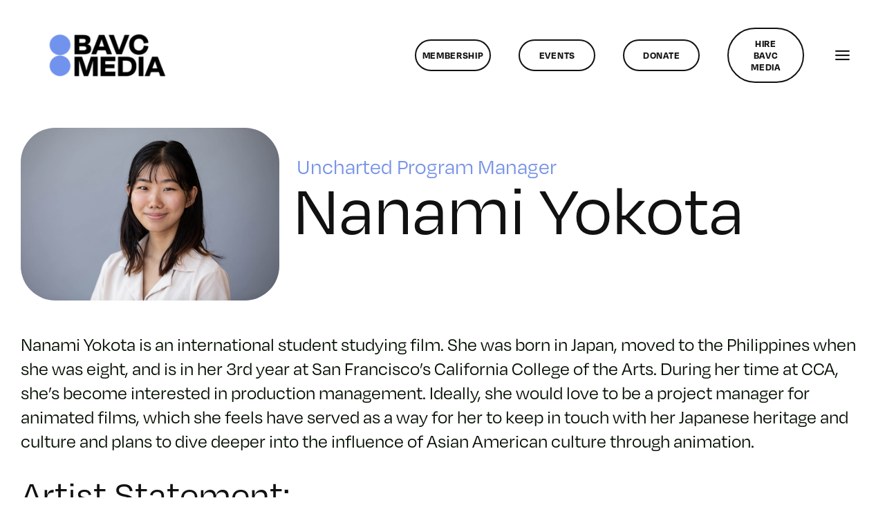

--- FILE ---
content_type: text/html; charset=UTF-8
request_url: https://www.bavc.org/person/nanami-yokota/
body_size: 60066
content:
<!DOCTYPE html>
<html class="avada-html-layout-wide avada-html-header-position-top avada-is-100-percent-template" lang="en-US" prefix="og: http://ogp.me/ns# fb: http://ogp.me/ns/fb#">
<head>
	<meta http-equiv="X-UA-Compatible" content="IE=edge" />
	<meta http-equiv="Content-Type" content="text/html; charset=utf-8"/><script type="text/javascript">(window.NREUM||(NREUM={})).init={privacy:{cookies_enabled:true},ajax:{deny_list:["bam.nr-data.net"]},feature_flags:["soft_nav"],distributed_tracing:{enabled:true}};(window.NREUM||(NREUM={})).loader_config={agentID:"1120024186",accountID:"3375141",trustKey:"66686",xpid:"VwUAVFdXCRABVVBTAgYBUVUI",licenseKey:"NRJS-c323457b170b0cb4eb0",applicationID:"1111576719",browserID:"1120024186"};;/*! For license information please see nr-loader-spa-1.308.0.min.js.LICENSE.txt */
(()=>{var e,t,r={384:(e,t,r)=>{"use strict";r.d(t,{NT:()=>a,US:()=>u,Zm:()=>o,bQ:()=>d,dV:()=>c,pV:()=>l});var n=r(6154),i=r(1863),s=r(1910);const a={beacon:"bam.nr-data.net",errorBeacon:"bam.nr-data.net"};function o(){return n.gm.NREUM||(n.gm.NREUM={}),void 0===n.gm.newrelic&&(n.gm.newrelic=n.gm.NREUM),n.gm.NREUM}function c(){let e=o();return e.o||(e.o={ST:n.gm.setTimeout,SI:n.gm.setImmediate||n.gm.setInterval,CT:n.gm.clearTimeout,XHR:n.gm.XMLHttpRequest,REQ:n.gm.Request,EV:n.gm.Event,PR:n.gm.Promise,MO:n.gm.MutationObserver,FETCH:n.gm.fetch,WS:n.gm.WebSocket},(0,s.i)(...Object.values(e.o))),e}function d(e,t){let r=o();r.initializedAgents??={},t.initializedAt={ms:(0,i.t)(),date:new Date},r.initializedAgents[e]=t}function u(e,t){o()[e]=t}function l(){return function(){let e=o();const t=e.info||{};e.info={beacon:a.beacon,errorBeacon:a.errorBeacon,...t}}(),function(){let e=o();const t=e.init||{};e.init={...t}}(),c(),function(){let e=o();const t=e.loader_config||{};e.loader_config={...t}}(),o()}},782:(e,t,r)=>{"use strict";r.d(t,{T:()=>n});const n=r(860).K7.pageViewTiming},860:(e,t,r)=>{"use strict";r.d(t,{$J:()=>u,K7:()=>c,P3:()=>d,XX:()=>i,Yy:()=>o,df:()=>s,qY:()=>n,v4:()=>a});const n="events",i="jserrors",s="browser/blobs",a="rum",o="browser/logs",c={ajax:"ajax",genericEvents:"generic_events",jserrors:i,logging:"logging",metrics:"metrics",pageAction:"page_action",pageViewEvent:"page_view_event",pageViewTiming:"page_view_timing",sessionReplay:"session_replay",sessionTrace:"session_trace",softNav:"soft_navigations",spa:"spa"},d={[c.pageViewEvent]:1,[c.pageViewTiming]:2,[c.metrics]:3,[c.jserrors]:4,[c.spa]:5,[c.ajax]:6,[c.sessionTrace]:7,[c.softNav]:8,[c.sessionReplay]:9,[c.logging]:10,[c.genericEvents]:11},u={[c.pageViewEvent]:a,[c.pageViewTiming]:n,[c.ajax]:n,[c.spa]:n,[c.softNav]:n,[c.metrics]:i,[c.jserrors]:i,[c.sessionTrace]:s,[c.sessionReplay]:s,[c.logging]:o,[c.genericEvents]:"ins"}},944:(e,t,r)=>{"use strict";r.d(t,{R:()=>i});var n=r(3241);function i(e,t){"function"==typeof console.debug&&(console.debug("New Relic Warning: https://github.com/newrelic/newrelic-browser-agent/blob/main/docs/warning-codes.md#".concat(e),t),(0,n.W)({agentIdentifier:null,drained:null,type:"data",name:"warn",feature:"warn",data:{code:e,secondary:t}}))}},993:(e,t,r)=>{"use strict";r.d(t,{A$:()=>s,ET:()=>a,TZ:()=>o,p_:()=>i});var n=r(860);const i={ERROR:"ERROR",WARN:"WARN",INFO:"INFO",DEBUG:"DEBUG",TRACE:"TRACE"},s={OFF:0,ERROR:1,WARN:2,INFO:3,DEBUG:4,TRACE:5},a="log",o=n.K7.logging},1541:(e,t,r)=>{"use strict";r.d(t,{U:()=>i,f:()=>n});const n={MFE:"MFE",BA:"BA"};function i(e,t){if(2!==t?.harvestEndpointVersion)return{};const r=t.agentRef.runtime.appMetadata.agents[0].entityGuid;return e?{"source.id":e.id,"source.name":e.name,"source.type":e.type,"parent.id":e.parent?.id||r,"parent.type":e.parent?.type||n.BA}:{"entity.guid":r,appId:t.agentRef.info.applicationID}}},1687:(e,t,r)=>{"use strict";r.d(t,{Ak:()=>d,Ze:()=>h,x3:()=>u});var n=r(3241),i=r(7836),s=r(3606),a=r(860),o=r(2646);const c={};function d(e,t){const r={staged:!1,priority:a.P3[t]||0};l(e),c[e].get(t)||c[e].set(t,r)}function u(e,t){e&&c[e]&&(c[e].get(t)&&c[e].delete(t),p(e,t,!1),c[e].size&&f(e))}function l(e){if(!e)throw new Error("agentIdentifier required");c[e]||(c[e]=new Map)}function h(e="",t="feature",r=!1){if(l(e),!e||!c[e].get(t)||r)return p(e,t);c[e].get(t).staged=!0,f(e)}function f(e){const t=Array.from(c[e]);t.every(([e,t])=>t.staged)&&(t.sort((e,t)=>e[1].priority-t[1].priority),t.forEach(([t])=>{c[e].delete(t),p(e,t)}))}function p(e,t,r=!0){const a=e?i.ee.get(e):i.ee,c=s.i.handlers;if(!a.aborted&&a.backlog&&c){if((0,n.W)({agentIdentifier:e,type:"lifecycle",name:"drain",feature:t}),r){const e=a.backlog[t],r=c[t];if(r){for(let t=0;e&&t<e.length;++t)g(e[t],r);Object.entries(r).forEach(([e,t])=>{Object.values(t||{}).forEach(t=>{t[0]?.on&&t[0]?.context()instanceof o.y&&t[0].on(e,t[1])})})}}a.isolatedBacklog||delete c[t],a.backlog[t]=null,a.emit("drain-"+t,[])}}function g(e,t){var r=e[1];Object.values(t[r]||{}).forEach(t=>{var r=e[0];if(t[0]===r){var n=t[1],i=e[3],s=e[2];n.apply(i,s)}})}},1738:(e,t,r)=>{"use strict";r.d(t,{U:()=>f,Y:()=>h});var n=r(3241),i=r(9908),s=r(1863),a=r(944),o=r(5701),c=r(3969),d=r(8362),u=r(860),l=r(4261);function h(e,t,r,s){const h=s||r;!h||h[e]&&h[e]!==d.d.prototype[e]||(h[e]=function(){(0,i.p)(c.xV,["API/"+e+"/called"],void 0,u.K7.metrics,r.ee),(0,n.W)({agentIdentifier:r.agentIdentifier,drained:!!o.B?.[r.agentIdentifier],type:"data",name:"api",feature:l.Pl+e,data:{}});try{return t.apply(this,arguments)}catch(e){(0,a.R)(23,e)}})}function f(e,t,r,n,a){const o=e.info;null===r?delete o.jsAttributes[t]:o.jsAttributes[t]=r,(a||null===r)&&(0,i.p)(l.Pl+n,[(0,s.t)(),t,r],void 0,"session",e.ee)}},1741:(e,t,r)=>{"use strict";r.d(t,{W:()=>s});var n=r(944),i=r(4261);class s{#e(e,...t){if(this[e]!==s.prototype[e])return this[e](...t);(0,n.R)(35,e)}addPageAction(e,t){return this.#e(i.hG,e,t)}register(e){return this.#e(i.eY,e)}recordCustomEvent(e,t){return this.#e(i.fF,e,t)}setPageViewName(e,t){return this.#e(i.Fw,e,t)}setCustomAttribute(e,t,r){return this.#e(i.cD,e,t,r)}noticeError(e,t){return this.#e(i.o5,e,t)}setUserId(e,t=!1){return this.#e(i.Dl,e,t)}setApplicationVersion(e){return this.#e(i.nb,e)}setErrorHandler(e){return this.#e(i.bt,e)}addRelease(e,t){return this.#e(i.k6,e,t)}log(e,t){return this.#e(i.$9,e,t)}start(){return this.#e(i.d3)}finished(e){return this.#e(i.BL,e)}recordReplay(){return this.#e(i.CH)}pauseReplay(){return this.#e(i.Tb)}addToTrace(e){return this.#e(i.U2,e)}setCurrentRouteName(e){return this.#e(i.PA,e)}interaction(e){return this.#e(i.dT,e)}wrapLogger(e,t,r){return this.#e(i.Wb,e,t,r)}measure(e,t){return this.#e(i.V1,e,t)}consent(e){return this.#e(i.Pv,e)}}},1863:(e,t,r)=>{"use strict";function n(){return Math.floor(performance.now())}r.d(t,{t:()=>n})},1910:(e,t,r)=>{"use strict";r.d(t,{i:()=>s});var n=r(944);const i=new Map;function s(...e){return e.every(e=>{if(i.has(e))return i.get(e);const t="function"==typeof e?e.toString():"",r=t.includes("[native code]"),s=t.includes("nrWrapper");return r||s||(0,n.R)(64,e?.name||t),i.set(e,r),r})}},2555:(e,t,r)=>{"use strict";r.d(t,{D:()=>o,f:()=>a});var n=r(384),i=r(8122);const s={beacon:n.NT.beacon,errorBeacon:n.NT.errorBeacon,licenseKey:void 0,applicationID:void 0,sa:void 0,queueTime:void 0,applicationTime:void 0,ttGuid:void 0,user:void 0,account:void 0,product:void 0,extra:void 0,jsAttributes:{},userAttributes:void 0,atts:void 0,transactionName:void 0,tNamePlain:void 0};function a(e){try{return!!e.licenseKey&&!!e.errorBeacon&&!!e.applicationID}catch(e){return!1}}const o=e=>(0,i.a)(e,s)},2614:(e,t,r)=>{"use strict";r.d(t,{BB:()=>a,H3:()=>n,g:()=>d,iL:()=>c,tS:()=>o,uh:()=>i,wk:()=>s});const n="NRBA",i="SESSION",s=144e5,a=18e5,o={STARTED:"session-started",PAUSE:"session-pause",RESET:"session-reset",RESUME:"session-resume",UPDATE:"session-update"},c={SAME_TAB:"same-tab",CROSS_TAB:"cross-tab"},d={OFF:0,FULL:1,ERROR:2}},2646:(e,t,r)=>{"use strict";r.d(t,{y:()=>n});class n{constructor(e){this.contextId=e}}},2843:(e,t,r)=>{"use strict";r.d(t,{G:()=>s,u:()=>i});var n=r(3878);function i(e,t=!1,r,i){(0,n.DD)("visibilitychange",function(){if(t)return void("hidden"===document.visibilityState&&e());e(document.visibilityState)},r,i)}function s(e,t,r){(0,n.sp)("pagehide",e,t,r)}},3241:(e,t,r)=>{"use strict";r.d(t,{W:()=>s});var n=r(6154);const i="newrelic";function s(e={}){try{n.gm.dispatchEvent(new CustomEvent(i,{detail:e}))}catch(e){}}},3304:(e,t,r)=>{"use strict";r.d(t,{A:()=>s});var n=r(7836);const i=()=>{const e=new WeakSet;return(t,r)=>{if("object"==typeof r&&null!==r){if(e.has(r))return;e.add(r)}return r}};function s(e){try{return JSON.stringify(e,i())??""}catch(e){try{n.ee.emit("internal-error",[e])}catch(e){}return""}}},3333:(e,t,r)=>{"use strict";r.d(t,{$v:()=>u,TZ:()=>n,Xh:()=>c,Zp:()=>i,kd:()=>d,mq:()=>o,nf:()=>a,qN:()=>s});const n=r(860).K7.genericEvents,i=["auxclick","click","copy","keydown","paste","scrollend"],s=["focus","blur"],a=4,o=1e3,c=2e3,d=["PageAction","UserAction","BrowserPerformance"],u={RESOURCES:"experimental.resources",REGISTER:"register"}},3434:(e,t,r)=>{"use strict";r.d(t,{Jt:()=>s,YM:()=>d});var n=r(7836),i=r(5607);const s="nr@original:".concat(i.W),a=50;var o=Object.prototype.hasOwnProperty,c=!1;function d(e,t){return e||(e=n.ee),r.inPlace=function(e,t,n,i,s){n||(n="");const a="-"===n.charAt(0);for(let o=0;o<t.length;o++){const c=t[o],d=e[c];l(d)||(e[c]=r(d,a?c+n:n,i,c,s))}},r.flag=s,r;function r(t,r,n,c,d){return l(t)?t:(r||(r=""),nrWrapper[s]=t,function(e,t,r){if(Object.defineProperty&&Object.keys)try{return Object.keys(e).forEach(function(r){Object.defineProperty(t,r,{get:function(){return e[r]},set:function(t){return e[r]=t,t}})}),t}catch(e){u([e],r)}for(var n in e)o.call(e,n)&&(t[n]=e[n])}(t,nrWrapper,e),nrWrapper);function nrWrapper(){var s,o,l,h;let f;try{o=this,s=[...arguments],l="function"==typeof n?n(s,o):n||{}}catch(t){u([t,"",[s,o,c],l],e)}i(r+"start",[s,o,c],l,d);const p=performance.now();let g;try{return h=t.apply(o,s),g=performance.now(),h}catch(e){throw g=performance.now(),i(r+"err",[s,o,e],l,d),f=e,f}finally{const e=g-p,t={start:p,end:g,duration:e,isLongTask:e>=a,methodName:c,thrownError:f};t.isLongTask&&i("long-task",[t,o],l,d),i(r+"end",[s,o,h],l,d)}}}function i(r,n,i,s){if(!c||t){var a=c;c=!0;try{e.emit(r,n,i,t,s)}catch(t){u([t,r,n,i],e)}c=a}}}function u(e,t){t||(t=n.ee);try{t.emit("internal-error",e)}catch(e){}}function l(e){return!(e&&"function"==typeof e&&e.apply&&!e[s])}},3606:(e,t,r)=>{"use strict";r.d(t,{i:()=>s});var n=r(9908);s.on=a;var i=s.handlers={};function s(e,t,r,s){a(s||n.d,i,e,t,r)}function a(e,t,r,i,s){s||(s="feature"),e||(e=n.d);var a=t[s]=t[s]||{};(a[r]=a[r]||[]).push([e,i])}},3738:(e,t,r)=>{"use strict";r.d(t,{He:()=>i,Kp:()=>o,Lc:()=>d,Rz:()=>u,TZ:()=>n,bD:()=>s,d3:()=>a,jx:()=>l,sl:()=>h,uP:()=>c});const n=r(860).K7.sessionTrace,i="bstResource",s="resource",a="-start",o="-end",c="fn"+a,d="fn"+o,u="pushState",l=1e3,h=3e4},3785:(e,t,r)=>{"use strict";r.d(t,{R:()=>c,b:()=>d});var n=r(9908),i=r(1863),s=r(860),a=r(3969),o=r(993);function c(e,t,r={},c=o.p_.INFO,d=!0,u,l=(0,i.t)()){(0,n.p)(a.xV,["API/logging/".concat(c.toLowerCase(),"/called")],void 0,s.K7.metrics,e),(0,n.p)(o.ET,[l,t,r,c,d,u],void 0,s.K7.logging,e)}function d(e){return"string"==typeof e&&Object.values(o.p_).some(t=>t===e.toUpperCase().trim())}},3878:(e,t,r)=>{"use strict";function n(e,t){return{capture:e,passive:!1,signal:t}}function i(e,t,r=!1,i){window.addEventListener(e,t,n(r,i))}function s(e,t,r=!1,i){document.addEventListener(e,t,n(r,i))}r.d(t,{DD:()=>s,jT:()=>n,sp:()=>i})},3962:(e,t,r)=>{"use strict";r.d(t,{AM:()=>a,O2:()=>l,OV:()=>s,Qu:()=>h,TZ:()=>c,ih:()=>f,pP:()=>o,t1:()=>u,tC:()=>i,wD:()=>d});var n=r(860);const i=["click","keydown","submit"],s="popstate",a="api",o="initialPageLoad",c=n.K7.softNav,d=5e3,u=500,l={INITIAL_PAGE_LOAD:"",ROUTE_CHANGE:1,UNSPECIFIED:2},h={INTERACTION:1,AJAX:2,CUSTOM_END:3,CUSTOM_TRACER:4},f={IP:"in progress",PF:"pending finish",FIN:"finished",CAN:"cancelled"}},3969:(e,t,r)=>{"use strict";r.d(t,{TZ:()=>n,XG:()=>o,rs:()=>i,xV:()=>a,z_:()=>s});const n=r(860).K7.metrics,i="sm",s="cm",a="storeSupportabilityMetrics",o="storeEventMetrics"},4234:(e,t,r)=>{"use strict";r.d(t,{W:()=>s});var n=r(7836),i=r(1687);class s{constructor(e,t){this.agentIdentifier=e,this.ee=n.ee.get(e),this.featureName=t,this.blocked=!1}deregisterDrain(){(0,i.x3)(this.agentIdentifier,this.featureName)}}},4261:(e,t,r)=>{"use strict";r.d(t,{$9:()=>u,BL:()=>c,CH:()=>p,Dl:()=>R,Fw:()=>w,PA:()=>v,Pl:()=>n,Pv:()=>A,Tb:()=>h,U2:()=>a,V1:()=>E,Wb:()=>T,bt:()=>y,cD:()=>b,d3:()=>x,dT:()=>d,eY:()=>g,fF:()=>f,hG:()=>s,hw:()=>i,k6:()=>o,nb:()=>m,o5:()=>l});const n="api-",i=n+"ixn-",s="addPageAction",a="addToTrace",o="addRelease",c="finished",d="interaction",u="log",l="noticeError",h="pauseReplay",f="recordCustomEvent",p="recordReplay",g="register",m="setApplicationVersion",v="setCurrentRouteName",b="setCustomAttribute",y="setErrorHandler",w="setPageViewName",R="setUserId",x="start",T="wrapLogger",E="measure",A="consent"},5205:(e,t,r)=>{"use strict";r.d(t,{j:()=>S});var n=r(384),i=r(1741);var s=r(2555),a=r(3333);const o=e=>{if(!e||"string"!=typeof e)return!1;try{document.createDocumentFragment().querySelector(e)}catch{return!1}return!0};var c=r(2614),d=r(944),u=r(8122);const l="[data-nr-mask]",h=e=>(0,u.a)(e,(()=>{const e={feature_flags:[],experimental:{allow_registered_children:!1,resources:!1},mask_selector:"*",block_selector:"[data-nr-block]",mask_input_options:{color:!1,date:!1,"datetime-local":!1,email:!1,month:!1,number:!1,range:!1,search:!1,tel:!1,text:!1,time:!1,url:!1,week:!1,textarea:!1,select:!1,password:!0}};return{ajax:{deny_list:void 0,block_internal:!0,enabled:!0,autoStart:!0},api:{get allow_registered_children(){return e.feature_flags.includes(a.$v.REGISTER)||e.experimental.allow_registered_children},set allow_registered_children(t){e.experimental.allow_registered_children=t},duplicate_registered_data:!1},browser_consent_mode:{enabled:!1},distributed_tracing:{enabled:void 0,exclude_newrelic_header:void 0,cors_use_newrelic_header:void 0,cors_use_tracecontext_headers:void 0,allowed_origins:void 0},get feature_flags(){return e.feature_flags},set feature_flags(t){e.feature_flags=t},generic_events:{enabled:!0,autoStart:!0},harvest:{interval:30},jserrors:{enabled:!0,autoStart:!0},logging:{enabled:!0,autoStart:!0},metrics:{enabled:!0,autoStart:!0},obfuscate:void 0,page_action:{enabled:!0},page_view_event:{enabled:!0,autoStart:!0},page_view_timing:{enabled:!0,autoStart:!0},performance:{capture_marks:!1,capture_measures:!1,capture_detail:!0,resources:{get enabled(){return e.feature_flags.includes(a.$v.RESOURCES)||e.experimental.resources},set enabled(t){e.experimental.resources=t},asset_types:[],first_party_domains:[],ignore_newrelic:!0}},privacy:{cookies_enabled:!0},proxy:{assets:void 0,beacon:void 0},session:{expiresMs:c.wk,inactiveMs:c.BB},session_replay:{autoStart:!0,enabled:!1,preload:!1,sampling_rate:10,error_sampling_rate:100,collect_fonts:!1,inline_images:!1,fix_stylesheets:!0,mask_all_inputs:!0,get mask_text_selector(){return e.mask_selector},set mask_text_selector(t){o(t)?e.mask_selector="".concat(t,",").concat(l):""===t||null===t?e.mask_selector=l:(0,d.R)(5,t)},get block_class(){return"nr-block"},get ignore_class(){return"nr-ignore"},get mask_text_class(){return"nr-mask"},get block_selector(){return e.block_selector},set block_selector(t){o(t)?e.block_selector+=",".concat(t):""!==t&&(0,d.R)(6,t)},get mask_input_options(){return e.mask_input_options},set mask_input_options(t){t&&"object"==typeof t?e.mask_input_options={...t,password:!0}:(0,d.R)(7,t)}},session_trace:{enabled:!0,autoStart:!0},soft_navigations:{enabled:!0,autoStart:!0},spa:{enabled:!0,autoStart:!0},ssl:void 0,user_actions:{enabled:!0,elementAttributes:["id","className","tagName","type"]}}})());var f=r(6154),p=r(9324);let g=0;const m={buildEnv:p.F3,distMethod:p.Xs,version:p.xv,originTime:f.WN},v={consented:!1},b={appMetadata:{},get consented(){return this.session?.state?.consent||v.consented},set consented(e){v.consented=e},customTransaction:void 0,denyList:void 0,disabled:!1,harvester:void 0,isolatedBacklog:!1,isRecording:!1,loaderType:void 0,maxBytes:3e4,obfuscator:void 0,onerror:void 0,ptid:void 0,releaseIds:{},session:void 0,timeKeeper:void 0,registeredEntities:[],jsAttributesMetadata:{bytes:0},get harvestCount(){return++g}},y=e=>{const t=(0,u.a)(e,b),r=Object.keys(m).reduce((e,t)=>(e[t]={value:m[t],writable:!1,configurable:!0,enumerable:!0},e),{});return Object.defineProperties(t,r)};var w=r(5701);const R=e=>{const t=e.startsWith("http");e+="/",r.p=t?e:"https://"+e};var x=r(7836),T=r(3241);const E={accountID:void 0,trustKey:void 0,agentID:void 0,licenseKey:void 0,applicationID:void 0,xpid:void 0},A=e=>(0,u.a)(e,E),_=new Set;function S(e,t={},r,a){let{init:o,info:c,loader_config:d,runtime:u={},exposed:l=!0}=t;if(!c){const e=(0,n.pV)();o=e.init,c=e.info,d=e.loader_config}e.init=h(o||{}),e.loader_config=A(d||{}),c.jsAttributes??={},f.bv&&(c.jsAttributes.isWorker=!0),e.info=(0,s.D)(c);const p=e.init,g=[c.beacon,c.errorBeacon];_.has(e.agentIdentifier)||(p.proxy.assets&&(R(p.proxy.assets),g.push(p.proxy.assets)),p.proxy.beacon&&g.push(p.proxy.beacon),e.beacons=[...g],function(e){const t=(0,n.pV)();Object.getOwnPropertyNames(i.W.prototype).forEach(r=>{const n=i.W.prototype[r];if("function"!=typeof n||"constructor"===n)return;let s=t[r];e[r]&&!1!==e.exposed&&"micro-agent"!==e.runtime?.loaderType&&(t[r]=(...t)=>{const n=e[r](...t);return s?s(...t):n})})}(e),(0,n.US)("activatedFeatures",w.B)),u.denyList=[...p.ajax.deny_list||[],...p.ajax.block_internal?g:[]],u.ptid=e.agentIdentifier,u.loaderType=r,e.runtime=y(u),_.has(e.agentIdentifier)||(e.ee=x.ee.get(e.agentIdentifier),e.exposed=l,(0,T.W)({agentIdentifier:e.agentIdentifier,drained:!!w.B?.[e.agentIdentifier],type:"lifecycle",name:"initialize",feature:void 0,data:e.config})),_.add(e.agentIdentifier)}},5270:(e,t,r)=>{"use strict";r.d(t,{Aw:()=>a,SR:()=>s,rF:()=>o});var n=r(384),i=r(7767);function s(e){return!!(0,n.dV)().o.MO&&(0,i.V)(e)&&!0===e?.session_trace.enabled}function a(e){return!0===e?.session_replay.preload&&s(e)}function o(e,t){try{if("string"==typeof t?.type){if("password"===t.type.toLowerCase())return"*".repeat(e?.length||0);if(void 0!==t?.dataset?.nrUnmask||t?.classList?.contains("nr-unmask"))return e}}catch(e){}return"string"==typeof e?e.replace(/[\S]/g,"*"):"*".repeat(e?.length||0)}},5289:(e,t,r)=>{"use strict";r.d(t,{GG:()=>a,Qr:()=>c,sB:()=>o});var n=r(3878),i=r(6389);function s(){return"undefined"==typeof document||"complete"===document.readyState}function a(e,t){if(s())return e();const r=(0,i.J)(e),a=setInterval(()=>{s()&&(clearInterval(a),r())},500);(0,n.sp)("load",r,t)}function o(e){if(s())return e();(0,n.DD)("DOMContentLoaded",e)}function c(e){if(s())return e();(0,n.sp)("popstate",e)}},5607:(e,t,r)=>{"use strict";r.d(t,{W:()=>n});const n=(0,r(9566).bz)()},5701:(e,t,r)=>{"use strict";r.d(t,{B:()=>s,t:()=>a});var n=r(3241);const i=new Set,s={};function a(e,t){const r=t.agentIdentifier;s[r]??={},e&&"object"==typeof e&&(i.has(r)||(t.ee.emit("rumresp",[e]),s[r]=e,i.add(r),(0,n.W)({agentIdentifier:r,loaded:!0,drained:!0,type:"lifecycle",name:"load",feature:void 0,data:e})))}},6154:(e,t,r)=>{"use strict";r.d(t,{OF:()=>d,RI:()=>i,WN:()=>h,bv:()=>s,eN:()=>f,gm:()=>a,lR:()=>l,m:()=>c,mw:()=>o,sb:()=>u});var n=r(1863);const i="undefined"!=typeof window&&!!window.document,s="undefined"!=typeof WorkerGlobalScope&&("undefined"!=typeof self&&self instanceof WorkerGlobalScope&&self.navigator instanceof WorkerNavigator||"undefined"!=typeof globalThis&&globalThis instanceof WorkerGlobalScope&&globalThis.navigator instanceof WorkerNavigator),a=i?window:"undefined"!=typeof WorkerGlobalScope&&("undefined"!=typeof self&&self instanceof WorkerGlobalScope&&self||"undefined"!=typeof globalThis&&globalThis instanceof WorkerGlobalScope&&globalThis),o=Boolean("hidden"===a?.document?.visibilityState),c=""+a?.location,d=/iPad|iPhone|iPod/.test(a.navigator?.userAgent),u=d&&"undefined"==typeof SharedWorker,l=(()=>{const e=a.navigator?.userAgent?.match(/Firefox[/\s](\d+\.\d+)/);return Array.isArray(e)&&e.length>=2?+e[1]:0})(),h=Date.now()-(0,n.t)(),f=()=>"undefined"!=typeof PerformanceNavigationTiming&&a?.performance?.getEntriesByType("navigation")?.[0]?.responseStart},6344:(e,t,r)=>{"use strict";r.d(t,{BB:()=>u,Qb:()=>l,TZ:()=>i,Ug:()=>a,Vh:()=>s,_s:()=>o,bc:()=>d,yP:()=>c});var n=r(2614);const i=r(860).K7.sessionReplay,s="errorDuringReplay",a=.12,o={DomContentLoaded:0,Load:1,FullSnapshot:2,IncrementalSnapshot:3,Meta:4,Custom:5},c={[n.g.ERROR]:15e3,[n.g.FULL]:3e5,[n.g.OFF]:0},d={RESET:{message:"Session was reset",sm:"Reset"},IMPORT:{message:"Recorder failed to import",sm:"Import"},TOO_MANY:{message:"429: Too Many Requests",sm:"Too-Many"},TOO_BIG:{message:"Payload was too large",sm:"Too-Big"},CROSS_TAB:{message:"Session Entity was set to OFF on another tab",sm:"Cross-Tab"},ENTITLEMENTS:{message:"Session Replay is not allowed and will not be started",sm:"Entitlement"}},u=5e3,l={API:"api",RESUME:"resume",SWITCH_TO_FULL:"switchToFull",INITIALIZE:"initialize",PRELOAD:"preload"}},6389:(e,t,r)=>{"use strict";function n(e,t=500,r={}){const n=r?.leading||!1;let i;return(...r)=>{n&&void 0===i&&(e.apply(this,r),i=setTimeout(()=>{i=clearTimeout(i)},t)),n||(clearTimeout(i),i=setTimeout(()=>{e.apply(this,r)},t))}}function i(e){let t=!1;return(...r)=>{t||(t=!0,e.apply(this,r))}}r.d(t,{J:()=>i,s:()=>n})},6630:(e,t,r)=>{"use strict";r.d(t,{T:()=>n});const n=r(860).K7.pageViewEvent},6774:(e,t,r)=>{"use strict";r.d(t,{T:()=>n});const n=r(860).K7.jserrors},7295:(e,t,r)=>{"use strict";r.d(t,{Xv:()=>a,gX:()=>i,iW:()=>s});var n=[];function i(e){if(!e||s(e))return!1;if(0===n.length)return!0;if("*"===n[0].hostname)return!1;for(var t=0;t<n.length;t++){var r=n[t];if(r.hostname.test(e.hostname)&&r.pathname.test(e.pathname))return!1}return!0}function s(e){return void 0===e.hostname}function a(e){if(n=[],e&&e.length)for(var t=0;t<e.length;t++){let r=e[t];if(!r)continue;if("*"===r)return void(n=[{hostname:"*"}]);0===r.indexOf("http://")?r=r.substring(7):0===r.indexOf("https://")&&(r=r.substring(8));const i=r.indexOf("/");let s,a;i>0?(s=r.substring(0,i),a=r.substring(i)):(s=r,a="*");let[c]=s.split(":");n.push({hostname:o(c),pathname:o(a,!0)})}}function o(e,t=!1){const r=e.replace(/[.+?^${}()|[\]\\]/g,e=>"\\"+e).replace(/\*/g,".*?");return new RegExp((t?"^":"")+r+"$")}},7485:(e,t,r)=>{"use strict";r.d(t,{D:()=>i});var n=r(6154);function i(e){if(0===(e||"").indexOf("data:"))return{protocol:"data"};try{const t=new URL(e,location.href),r={port:t.port,hostname:t.hostname,pathname:t.pathname,search:t.search,protocol:t.protocol.slice(0,t.protocol.indexOf(":")),sameOrigin:t.protocol===n.gm?.location?.protocol&&t.host===n.gm?.location?.host};return r.port&&""!==r.port||("http:"===t.protocol&&(r.port="80"),"https:"===t.protocol&&(r.port="443")),r.pathname&&""!==r.pathname?r.pathname.startsWith("/")||(r.pathname="/".concat(r.pathname)):r.pathname="/",r}catch(e){return{}}}},7699:(e,t,r)=>{"use strict";r.d(t,{It:()=>s,KC:()=>o,No:()=>i,qh:()=>a});var n=r(860);const i=16e3,s=1e6,a="SESSION_ERROR",o={[n.K7.logging]:!0,[n.K7.genericEvents]:!1,[n.K7.jserrors]:!1,[n.K7.ajax]:!1}},7767:(e,t,r)=>{"use strict";r.d(t,{V:()=>i});var n=r(6154);const i=e=>n.RI&&!0===e?.privacy.cookies_enabled},7836:(e,t,r)=>{"use strict";r.d(t,{P:()=>o,ee:()=>c});var n=r(384),i=r(8990),s=r(2646),a=r(5607);const o="nr@context:".concat(a.W),c=function e(t,r){var n={},a={},u={},l=!1;try{l=16===r.length&&d.initializedAgents?.[r]?.runtime.isolatedBacklog}catch(e){}var h={on:p,addEventListener:p,removeEventListener:function(e,t){var r=n[e];if(!r)return;for(var i=0;i<r.length;i++)r[i]===t&&r.splice(i,1)},emit:function(e,r,n,i,s){!1!==s&&(s=!0);if(c.aborted&&!i)return;t&&s&&t.emit(e,r,n);var o=f(n);g(e).forEach(e=>{e.apply(o,r)});var d=v()[a[e]];d&&d.push([h,e,r,o]);return o},get:m,listeners:g,context:f,buffer:function(e,t){const r=v();if(t=t||"feature",h.aborted)return;Object.entries(e||{}).forEach(([e,n])=>{a[n]=t,t in r||(r[t]=[])})},abort:function(){h._aborted=!0,Object.keys(h.backlog).forEach(e=>{delete h.backlog[e]})},isBuffering:function(e){return!!v()[a[e]]},debugId:r,backlog:l?{}:t&&"object"==typeof t.backlog?t.backlog:{},isolatedBacklog:l};return Object.defineProperty(h,"aborted",{get:()=>{let e=h._aborted||!1;return e||(t&&(e=t.aborted),e)}}),h;function f(e){return e&&e instanceof s.y?e:e?(0,i.I)(e,o,()=>new s.y(o)):new s.y(o)}function p(e,t){n[e]=g(e).concat(t)}function g(e){return n[e]||[]}function m(t){return u[t]=u[t]||e(h,t)}function v(){return h.backlog}}(void 0,"globalEE"),d=(0,n.Zm)();d.ee||(d.ee=c)},8122:(e,t,r)=>{"use strict";r.d(t,{a:()=>i});var n=r(944);function i(e,t){try{if(!e||"object"!=typeof e)return(0,n.R)(3);if(!t||"object"!=typeof t)return(0,n.R)(4);const r=Object.create(Object.getPrototypeOf(t),Object.getOwnPropertyDescriptors(t)),s=0===Object.keys(r).length?e:r;for(let a in s)if(void 0!==e[a])try{if(null===e[a]){r[a]=null;continue}Array.isArray(e[a])&&Array.isArray(t[a])?r[a]=Array.from(new Set([...e[a],...t[a]])):"object"==typeof e[a]&&"object"==typeof t[a]?r[a]=i(e[a],t[a]):r[a]=e[a]}catch(e){r[a]||(0,n.R)(1,e)}return r}catch(e){(0,n.R)(2,e)}}},8139:(e,t,r)=>{"use strict";r.d(t,{u:()=>h});var n=r(7836),i=r(3434),s=r(8990),a=r(6154);const o={},c=a.gm.XMLHttpRequest,d="addEventListener",u="removeEventListener",l="nr@wrapped:".concat(n.P);function h(e){var t=function(e){return(e||n.ee).get("events")}(e);if(o[t.debugId]++)return t;o[t.debugId]=1;var r=(0,i.YM)(t,!0);function h(e){r.inPlace(e,[d,u],"-",p)}function p(e,t){return e[1]}return"getPrototypeOf"in Object&&(a.RI&&f(document,h),c&&f(c.prototype,h),f(a.gm,h)),t.on(d+"-start",function(e,t){var n=e[1];if(null!==n&&("function"==typeof n||"object"==typeof n)&&"newrelic"!==e[0]){var i=(0,s.I)(n,l,function(){var e={object:function(){if("function"!=typeof n.handleEvent)return;return n.handleEvent.apply(n,arguments)},function:n}[typeof n];return e?r(e,"fn-",null,e.name||"anonymous"):n});this.wrapped=e[1]=i}}),t.on(u+"-start",function(e){e[1]=this.wrapped||e[1]}),t}function f(e,t,...r){let n=e;for(;"object"==typeof n&&!Object.prototype.hasOwnProperty.call(n,d);)n=Object.getPrototypeOf(n);n&&t(n,...r)}},8362:(e,t,r)=>{"use strict";r.d(t,{d:()=>s});var n=r(9566),i=r(1741);class s extends i.W{agentIdentifier=(0,n.LA)(16)}},8374:(e,t,r)=>{r.nc=(()=>{try{return document?.currentScript?.nonce}catch(e){}return""})()},8990:(e,t,r)=>{"use strict";r.d(t,{I:()=>i});var n=Object.prototype.hasOwnProperty;function i(e,t,r){if(n.call(e,t))return e[t];var i=r();if(Object.defineProperty&&Object.keys)try{return Object.defineProperty(e,t,{value:i,writable:!0,enumerable:!1}),i}catch(e){}return e[t]=i,i}},9119:(e,t,r)=>{"use strict";r.d(t,{L:()=>s});var n=/([^?#]*)[^#]*(#[^?]*|$).*/,i=/([^?#]*)().*/;function s(e,t){return e?e.replace(t?n:i,"$1$2"):e}},9300:(e,t,r)=>{"use strict";r.d(t,{T:()=>n});const n=r(860).K7.ajax},9324:(e,t,r)=>{"use strict";r.d(t,{AJ:()=>a,F3:()=>i,Xs:()=>s,Yq:()=>o,xv:()=>n});const n="1.308.0",i="PROD",s="CDN",a="@newrelic/rrweb",o="1.0.1"},9566:(e,t,r)=>{"use strict";r.d(t,{LA:()=>o,ZF:()=>c,bz:()=>a,el:()=>d});var n=r(6154);const i="xxxxxxxx-xxxx-4xxx-yxxx-xxxxxxxxxxxx";function s(e,t){return e?15&e[t]:16*Math.random()|0}function a(){const e=n.gm?.crypto||n.gm?.msCrypto;let t,r=0;return e&&e.getRandomValues&&(t=e.getRandomValues(new Uint8Array(30))),i.split("").map(e=>"x"===e?s(t,r++).toString(16):"y"===e?(3&s()|8).toString(16):e).join("")}function o(e){const t=n.gm?.crypto||n.gm?.msCrypto;let r,i=0;t&&t.getRandomValues&&(r=t.getRandomValues(new Uint8Array(e)));const a=[];for(var o=0;o<e;o++)a.push(s(r,i++).toString(16));return a.join("")}function c(){return o(16)}function d(){return o(32)}},9908:(e,t,r)=>{"use strict";r.d(t,{d:()=>n,p:()=>i});var n=r(7836).ee.get("handle");function i(e,t,r,i,s){s?(s.buffer([e],i),s.emit(e,t,r)):(n.buffer([e],i),n.emit(e,t,r))}}},n={};function i(e){var t=n[e];if(void 0!==t)return t.exports;var s=n[e]={exports:{}};return r[e](s,s.exports,i),s.exports}i.m=r,i.d=(e,t)=>{for(var r in t)i.o(t,r)&&!i.o(e,r)&&Object.defineProperty(e,r,{enumerable:!0,get:t[r]})},i.f={},i.e=e=>Promise.all(Object.keys(i.f).reduce((t,r)=>(i.f[r](e,t),t),[])),i.u=e=>({212:"nr-spa-compressor",249:"nr-spa-recorder",478:"nr-spa"}[e]+"-1.308.0.min.js"),i.o=(e,t)=>Object.prototype.hasOwnProperty.call(e,t),e={},t="NRBA-1.308.0.PROD:",i.l=(r,n,s,a)=>{if(e[r])e[r].push(n);else{var o,c;if(void 0!==s)for(var d=document.getElementsByTagName("script"),u=0;u<d.length;u++){var l=d[u];if(l.getAttribute("src")==r||l.getAttribute("data-webpack")==t+s){o=l;break}}if(!o){c=!0;var h={478:"sha512-RSfSVnmHk59T/uIPbdSE0LPeqcEdF4/+XhfJdBuccH5rYMOEZDhFdtnh6X6nJk7hGpzHd9Ujhsy7lZEz/ORYCQ==",249:"sha512-ehJXhmntm85NSqW4MkhfQqmeKFulra3klDyY0OPDUE+sQ3GokHlPh1pmAzuNy//3j4ac6lzIbmXLvGQBMYmrkg==",212:"sha512-B9h4CR46ndKRgMBcK+j67uSR2RCnJfGefU+A7FrgR/k42ovXy5x/MAVFiSvFxuVeEk/pNLgvYGMp1cBSK/G6Fg=="};(o=document.createElement("script")).charset="utf-8",i.nc&&o.setAttribute("nonce",i.nc),o.setAttribute("data-webpack",t+s),o.src=r,0!==o.src.indexOf(window.location.origin+"/")&&(o.crossOrigin="anonymous"),h[a]&&(o.integrity=h[a])}e[r]=[n];var f=(t,n)=>{o.onerror=o.onload=null,clearTimeout(p);var i=e[r];if(delete e[r],o.parentNode&&o.parentNode.removeChild(o),i&&i.forEach(e=>e(n)),t)return t(n)},p=setTimeout(f.bind(null,void 0,{type:"timeout",target:o}),12e4);o.onerror=f.bind(null,o.onerror),o.onload=f.bind(null,o.onload),c&&document.head.appendChild(o)}},i.r=e=>{"undefined"!=typeof Symbol&&Symbol.toStringTag&&Object.defineProperty(e,Symbol.toStringTag,{value:"Module"}),Object.defineProperty(e,"__esModule",{value:!0})},i.p="https://js-agent.newrelic.com/",(()=>{var e={38:0,788:0};i.f.j=(t,r)=>{var n=i.o(e,t)?e[t]:void 0;if(0!==n)if(n)r.push(n[2]);else{var s=new Promise((r,i)=>n=e[t]=[r,i]);r.push(n[2]=s);var a=i.p+i.u(t),o=new Error;i.l(a,r=>{if(i.o(e,t)&&(0!==(n=e[t])&&(e[t]=void 0),n)){var s=r&&("load"===r.type?"missing":r.type),a=r&&r.target&&r.target.src;o.message="Loading chunk "+t+" failed: ("+s+": "+a+")",o.name="ChunkLoadError",o.type=s,o.request=a,n[1](o)}},"chunk-"+t,t)}};var t=(t,r)=>{var n,s,[a,o,c]=r,d=0;if(a.some(t=>0!==e[t])){for(n in o)i.o(o,n)&&(i.m[n]=o[n]);if(c)c(i)}for(t&&t(r);d<a.length;d++)s=a[d],i.o(e,s)&&e[s]&&e[s][0](),e[s]=0},r=self["webpackChunk:NRBA-1.308.0.PROD"]=self["webpackChunk:NRBA-1.308.0.PROD"]||[];r.forEach(t.bind(null,0)),r.push=t.bind(null,r.push.bind(r))})(),(()=>{"use strict";i(8374);var e=i(8362),t=i(860);const r=Object.values(t.K7);var n=i(5205);var s=i(9908),a=i(1863),o=i(4261),c=i(1738);var d=i(1687),u=i(4234),l=i(5289),h=i(6154),f=i(944),p=i(5270),g=i(7767),m=i(6389),v=i(7699);class b extends u.W{constructor(e,t){super(e.agentIdentifier,t),this.agentRef=e,this.abortHandler=void 0,this.featAggregate=void 0,this.loadedSuccessfully=void 0,this.onAggregateImported=new Promise(e=>{this.loadedSuccessfully=e}),this.deferred=Promise.resolve(),!1===e.init[this.featureName].autoStart?this.deferred=new Promise((t,r)=>{this.ee.on("manual-start-all",(0,m.J)(()=>{(0,d.Ak)(e.agentIdentifier,this.featureName),t()}))}):(0,d.Ak)(e.agentIdentifier,t)}importAggregator(e,t,r={}){if(this.featAggregate)return;const n=async()=>{let n;await this.deferred;try{if((0,g.V)(e.init)){const{setupAgentSession:t}=await i.e(478).then(i.bind(i,8766));n=t(e)}}catch(e){(0,f.R)(20,e),this.ee.emit("internal-error",[e]),(0,s.p)(v.qh,[e],void 0,this.featureName,this.ee)}try{if(!this.#t(this.featureName,n,e.init))return(0,d.Ze)(this.agentIdentifier,this.featureName),void this.loadedSuccessfully(!1);const{Aggregate:i}=await t();this.featAggregate=new i(e,r),e.runtime.harvester.initializedAggregates.push(this.featAggregate),this.loadedSuccessfully(!0)}catch(e){(0,f.R)(34,e),this.abortHandler?.(),(0,d.Ze)(this.agentIdentifier,this.featureName,!0),this.loadedSuccessfully(!1),this.ee&&this.ee.abort()}};h.RI?(0,l.GG)(()=>n(),!0):n()}#t(e,r,n){if(this.blocked)return!1;switch(e){case t.K7.sessionReplay:return(0,p.SR)(n)&&!!r;case t.K7.sessionTrace:return!!r;default:return!0}}}var y=i(6630),w=i(2614),R=i(3241);class x extends b{static featureName=y.T;constructor(e){var t;super(e,y.T),this.setupInspectionEvents(e.agentIdentifier),t=e,(0,c.Y)(o.Fw,function(e,r){"string"==typeof e&&("/"!==e.charAt(0)&&(e="/"+e),t.runtime.customTransaction=(r||"http://custom.transaction")+e,(0,s.p)(o.Pl+o.Fw,[(0,a.t)()],void 0,void 0,t.ee))},t),this.importAggregator(e,()=>i.e(478).then(i.bind(i,2467)))}setupInspectionEvents(e){const t=(t,r)=>{t&&(0,R.W)({agentIdentifier:e,timeStamp:t.timeStamp,loaded:"complete"===t.target.readyState,type:"window",name:r,data:t.target.location+""})};(0,l.sB)(e=>{t(e,"DOMContentLoaded")}),(0,l.GG)(e=>{t(e,"load")}),(0,l.Qr)(e=>{t(e,"navigate")}),this.ee.on(w.tS.UPDATE,(t,r)=>{(0,R.W)({agentIdentifier:e,type:"lifecycle",name:"session",data:r})})}}var T=i(384);class E extends e.d{constructor(e){var t;(super(),h.gm)?(this.features={},(0,T.bQ)(this.agentIdentifier,this),this.desiredFeatures=new Set(e.features||[]),this.desiredFeatures.add(x),(0,n.j)(this,e,e.loaderType||"agent"),t=this,(0,c.Y)(o.cD,function(e,r,n=!1){if("string"==typeof e){if(["string","number","boolean"].includes(typeof r)||null===r)return(0,c.U)(t,e,r,o.cD,n);(0,f.R)(40,typeof r)}else(0,f.R)(39,typeof e)},t),function(e){(0,c.Y)(o.Dl,function(t,r=!1){if("string"!=typeof t&&null!==t)return void(0,f.R)(41,typeof t);const n=e.info.jsAttributes["enduser.id"];r&&null!=n&&n!==t?(0,s.p)(o.Pl+"setUserIdAndResetSession",[t],void 0,"session",e.ee):(0,c.U)(e,"enduser.id",t,o.Dl,!0)},e)}(this),function(e){(0,c.Y)(o.nb,function(t){if("string"==typeof t||null===t)return(0,c.U)(e,"application.version",t,o.nb,!1);(0,f.R)(42,typeof t)},e)}(this),function(e){(0,c.Y)(o.d3,function(){e.ee.emit("manual-start-all")},e)}(this),function(e){(0,c.Y)(o.Pv,function(t=!0){if("boolean"==typeof t){if((0,s.p)(o.Pl+o.Pv,[t],void 0,"session",e.ee),e.runtime.consented=t,t){const t=e.features.page_view_event;t.onAggregateImported.then(e=>{const r=t.featAggregate;e&&!r.sentRum&&r.sendRum()})}}else(0,f.R)(65,typeof t)},e)}(this),this.run()):(0,f.R)(21)}get config(){return{info:this.info,init:this.init,loader_config:this.loader_config,runtime:this.runtime}}get api(){return this}run(){try{const e=function(e){const t={};return r.forEach(r=>{t[r]=!!e[r]?.enabled}),t}(this.init),n=[...this.desiredFeatures];n.sort((e,r)=>t.P3[e.featureName]-t.P3[r.featureName]),n.forEach(r=>{if(!e[r.featureName]&&r.featureName!==t.K7.pageViewEvent)return;if(r.featureName===t.K7.spa)return void(0,f.R)(67);const n=function(e){switch(e){case t.K7.ajax:return[t.K7.jserrors];case t.K7.sessionTrace:return[t.K7.ajax,t.K7.pageViewEvent];case t.K7.sessionReplay:return[t.K7.sessionTrace];case t.K7.pageViewTiming:return[t.K7.pageViewEvent];default:return[]}}(r.featureName).filter(e=>!(e in this.features));n.length>0&&(0,f.R)(36,{targetFeature:r.featureName,missingDependencies:n}),this.features[r.featureName]=new r(this)})}catch(e){(0,f.R)(22,e);for(const e in this.features)this.features[e].abortHandler?.();const t=(0,T.Zm)();delete t.initializedAgents[this.agentIdentifier]?.features,delete this.sharedAggregator;return t.ee.get(this.agentIdentifier).abort(),!1}}}var A=i(2843),_=i(782);class S extends b{static featureName=_.T;constructor(e){super(e,_.T),h.RI&&((0,A.u)(()=>(0,s.p)("docHidden",[(0,a.t)()],void 0,_.T,this.ee),!0),(0,A.G)(()=>(0,s.p)("winPagehide",[(0,a.t)()],void 0,_.T,this.ee)),this.importAggregator(e,()=>i.e(478).then(i.bind(i,9917))))}}var O=i(3969);class I extends b{static featureName=O.TZ;constructor(e){super(e,O.TZ),h.RI&&document.addEventListener("securitypolicyviolation",e=>{(0,s.p)(O.xV,["Generic/CSPViolation/Detected"],void 0,this.featureName,this.ee)}),this.importAggregator(e,()=>i.e(478).then(i.bind(i,6555)))}}var N=i(6774),P=i(3878),k=i(3304);class D{constructor(e,t,r,n,i){this.name="UncaughtError",this.message="string"==typeof e?e:(0,k.A)(e),this.sourceURL=t,this.line=r,this.column=n,this.__newrelic=i}}function C(e){return M(e)?e:new D(void 0!==e?.message?e.message:e,e?.filename||e?.sourceURL,e?.lineno||e?.line,e?.colno||e?.col,e?.__newrelic,e?.cause)}function j(e){const t="Unhandled Promise Rejection: ";if(!e?.reason)return;if(M(e.reason)){try{e.reason.message.startsWith(t)||(e.reason.message=t+e.reason.message)}catch(e){}return C(e.reason)}const r=C(e.reason);return(r.message||"").startsWith(t)||(r.message=t+r.message),r}function L(e){if(e.error instanceof SyntaxError&&!/:\d+$/.test(e.error.stack?.trim())){const t=new D(e.message,e.filename,e.lineno,e.colno,e.error.__newrelic,e.cause);return t.name=SyntaxError.name,t}return M(e.error)?e.error:C(e)}function M(e){return e instanceof Error&&!!e.stack}function H(e,r,n,i,o=(0,a.t)()){"string"==typeof e&&(e=new Error(e)),(0,s.p)("err",[e,o,!1,r,n.runtime.isRecording,void 0,i],void 0,t.K7.jserrors,n.ee),(0,s.p)("uaErr",[],void 0,t.K7.genericEvents,n.ee)}var B=i(1541),K=i(993),W=i(3785);function U(e,{customAttributes:t={},level:r=K.p_.INFO}={},n,i,s=(0,a.t)()){(0,W.R)(n.ee,e,t,r,!1,i,s)}function F(e,r,n,i,c=(0,a.t)()){(0,s.p)(o.Pl+o.hG,[c,e,r,i],void 0,t.K7.genericEvents,n.ee)}function V(e,r,n,i,c=(0,a.t)()){const{start:d,end:u,customAttributes:l}=r||{},h={customAttributes:l||{}};if("object"!=typeof h.customAttributes||"string"!=typeof e||0===e.length)return void(0,f.R)(57);const p=(e,t)=>null==e?t:"number"==typeof e?e:e instanceof PerformanceMark?e.startTime:Number.NaN;if(h.start=p(d,0),h.end=p(u,c),Number.isNaN(h.start)||Number.isNaN(h.end))(0,f.R)(57);else{if(h.duration=h.end-h.start,!(h.duration<0))return(0,s.p)(o.Pl+o.V1,[h,e,i],void 0,t.K7.genericEvents,n.ee),h;(0,f.R)(58)}}function G(e,r={},n,i,c=(0,a.t)()){(0,s.p)(o.Pl+o.fF,[c,e,r,i],void 0,t.K7.genericEvents,n.ee)}function z(e){(0,c.Y)(o.eY,function(t){return Y(e,t)},e)}function Y(e,r,n){(0,f.R)(54,"newrelic.register"),r||={},r.type=B.f.MFE,r.licenseKey||=e.info.licenseKey,r.blocked=!1,r.parent=n||{},Array.isArray(r.tags)||(r.tags=[]);const i={};r.tags.forEach(e=>{"name"!==e&&"id"!==e&&(i["source.".concat(e)]=!0)}),r.isolated??=!0;let o=()=>{};const c=e.runtime.registeredEntities;if(!r.isolated){const e=c.find(({metadata:{target:{id:e}}})=>e===r.id&&!r.isolated);if(e)return e}const d=e=>{r.blocked=!0,o=e};function u(e){return"string"==typeof e&&!!e.trim()&&e.trim().length<501||"number"==typeof e}e.init.api.allow_registered_children||d((0,m.J)(()=>(0,f.R)(55))),u(r.id)&&u(r.name)||d((0,m.J)(()=>(0,f.R)(48,r)));const l={addPageAction:(t,n={})=>g(F,[t,{...i,...n},e],r),deregister:()=>{d((0,m.J)(()=>(0,f.R)(68)))},log:(t,n={})=>g(U,[t,{...n,customAttributes:{...i,...n.customAttributes||{}}},e],r),measure:(t,n={})=>g(V,[t,{...n,customAttributes:{...i,...n.customAttributes||{}}},e],r),noticeError:(t,n={})=>g(H,[t,{...i,...n},e],r),register:(t={})=>g(Y,[e,t],l.metadata.target),recordCustomEvent:(t,n={})=>g(G,[t,{...i,...n},e],r),setApplicationVersion:e=>p("application.version",e),setCustomAttribute:(e,t)=>p(e,t),setUserId:e=>p("enduser.id",e),metadata:{customAttributes:i,target:r}},h=()=>(r.blocked&&o(),r.blocked);h()||c.push(l);const p=(e,t)=>{h()||(i[e]=t)},g=(r,n,i)=>{if(h())return;const o=(0,a.t)();(0,s.p)(O.xV,["API/register/".concat(r.name,"/called")],void 0,t.K7.metrics,e.ee);try{if(e.init.api.duplicate_registered_data&&"register"!==r.name){let e=n;if(n[1]instanceof Object){const t={"child.id":i.id,"child.type":i.type};e="customAttributes"in n[1]?[n[0],{...n[1],customAttributes:{...n[1].customAttributes,...t}},...n.slice(2)]:[n[0],{...n[1],...t},...n.slice(2)]}r(...e,void 0,o)}return r(...n,i,o)}catch(e){(0,f.R)(50,e)}};return l}class Z extends b{static featureName=N.T;constructor(e){var t;super(e,N.T),t=e,(0,c.Y)(o.o5,(e,r)=>H(e,r,t),t),function(e){(0,c.Y)(o.bt,function(t){e.runtime.onerror=t},e)}(e),function(e){let t=0;(0,c.Y)(o.k6,function(e,r){++t>10||(this.runtime.releaseIds[e.slice(-200)]=(""+r).slice(-200))},e)}(e),z(e);try{this.removeOnAbort=new AbortController}catch(e){}this.ee.on("internal-error",(t,r)=>{this.abortHandler&&(0,s.p)("ierr",[C(t),(0,a.t)(),!0,{},e.runtime.isRecording,r],void 0,this.featureName,this.ee)}),h.gm.addEventListener("unhandledrejection",t=>{this.abortHandler&&(0,s.p)("err",[j(t),(0,a.t)(),!1,{unhandledPromiseRejection:1},e.runtime.isRecording],void 0,this.featureName,this.ee)},(0,P.jT)(!1,this.removeOnAbort?.signal)),h.gm.addEventListener("error",t=>{this.abortHandler&&(0,s.p)("err",[L(t),(0,a.t)(),!1,{},e.runtime.isRecording],void 0,this.featureName,this.ee)},(0,P.jT)(!1,this.removeOnAbort?.signal)),this.abortHandler=this.#r,this.importAggregator(e,()=>i.e(478).then(i.bind(i,2176)))}#r(){this.removeOnAbort?.abort(),this.abortHandler=void 0}}var q=i(8990);let X=1;function J(e){const t=typeof e;return!e||"object"!==t&&"function"!==t?-1:e===h.gm?0:(0,q.I)(e,"nr@id",function(){return X++})}function Q(e){if("string"==typeof e&&e.length)return e.length;if("object"==typeof e){if("undefined"!=typeof ArrayBuffer&&e instanceof ArrayBuffer&&e.byteLength)return e.byteLength;if("undefined"!=typeof Blob&&e instanceof Blob&&e.size)return e.size;if(!("undefined"!=typeof FormData&&e instanceof FormData))try{return(0,k.A)(e).length}catch(e){return}}}var ee=i(8139),te=i(7836),re=i(3434);const ne={},ie=["open","send"];function se(e){var t=e||te.ee;const r=function(e){return(e||te.ee).get("xhr")}(t);if(void 0===h.gm.XMLHttpRequest)return r;if(ne[r.debugId]++)return r;ne[r.debugId]=1,(0,ee.u)(t);var n=(0,re.YM)(r),i=h.gm.XMLHttpRequest,s=h.gm.MutationObserver,a=h.gm.Promise,o=h.gm.setInterval,c="readystatechange",d=["onload","onerror","onabort","onloadstart","onloadend","onprogress","ontimeout"],u=[],l=h.gm.XMLHttpRequest=function(e){const t=new i(e),s=r.context(t);try{r.emit("new-xhr",[t],s),t.addEventListener(c,(a=s,function(){var e=this;e.readyState>3&&!a.resolved&&(a.resolved=!0,r.emit("xhr-resolved",[],e)),n.inPlace(e,d,"fn-",y)}),(0,P.jT)(!1))}catch(e){(0,f.R)(15,e);try{r.emit("internal-error",[e])}catch(e){}}var a;return t};function p(e,t){n.inPlace(t,["onreadystatechange"],"fn-",y)}if(function(e,t){for(var r in e)t[r]=e[r]}(i,l),l.prototype=i.prototype,n.inPlace(l.prototype,ie,"-xhr-",y),r.on("send-xhr-start",function(e,t){p(e,t),function(e){u.push(e),s&&(g?g.then(b):o?o(b):(m=-m,v.data=m))}(t)}),r.on("open-xhr-start",p),s){var g=a&&a.resolve();if(!o&&!a){var m=1,v=document.createTextNode(m);new s(b).observe(v,{characterData:!0})}}else t.on("fn-end",function(e){e[0]&&e[0].type===c||b()});function b(){for(var e=0;e<u.length;e++)p(0,u[e]);u.length&&(u=[])}function y(e,t){return t}return r}var ae="fetch-",oe=ae+"body-",ce=["arrayBuffer","blob","json","text","formData"],de=h.gm.Request,ue=h.gm.Response,le="prototype";const he={};function fe(e){const t=function(e){return(e||te.ee).get("fetch")}(e);if(!(de&&ue&&h.gm.fetch))return t;if(he[t.debugId]++)return t;function r(e,r,n){var i=e[r];"function"==typeof i&&(e[r]=function(){var e,r=[...arguments],s={};t.emit(n+"before-start",[r],s),s[te.P]&&s[te.P].dt&&(e=s[te.P].dt);var a=i.apply(this,r);return t.emit(n+"start",[r,e],a),a.then(function(e){return t.emit(n+"end",[null,e],a),e},function(e){throw t.emit(n+"end",[e],a),e})})}return he[t.debugId]=1,ce.forEach(e=>{r(de[le],e,oe),r(ue[le],e,oe)}),r(h.gm,"fetch",ae),t.on(ae+"end",function(e,r){var n=this;if(r){var i=r.headers.get("content-length");null!==i&&(n.rxSize=i),t.emit(ae+"done",[null,r],n)}else t.emit(ae+"done",[e],n)}),t}var pe=i(7485),ge=i(9566);class me{constructor(e){this.agentRef=e}generateTracePayload(e){const t=this.agentRef.loader_config;if(!this.shouldGenerateTrace(e)||!t)return null;var r=(t.accountID||"").toString()||null,n=(t.agentID||"").toString()||null,i=(t.trustKey||"").toString()||null;if(!r||!n)return null;var s=(0,ge.ZF)(),a=(0,ge.el)(),o=Date.now(),c={spanId:s,traceId:a,timestamp:o};return(e.sameOrigin||this.isAllowedOrigin(e)&&this.useTraceContextHeadersForCors())&&(c.traceContextParentHeader=this.generateTraceContextParentHeader(s,a),c.traceContextStateHeader=this.generateTraceContextStateHeader(s,o,r,n,i)),(e.sameOrigin&&!this.excludeNewrelicHeader()||!e.sameOrigin&&this.isAllowedOrigin(e)&&this.useNewrelicHeaderForCors())&&(c.newrelicHeader=this.generateTraceHeader(s,a,o,r,n,i)),c}generateTraceContextParentHeader(e,t){return"00-"+t+"-"+e+"-01"}generateTraceContextStateHeader(e,t,r,n,i){return i+"@nr=0-1-"+r+"-"+n+"-"+e+"----"+t}generateTraceHeader(e,t,r,n,i,s){if(!("function"==typeof h.gm?.btoa))return null;var a={v:[0,1],d:{ty:"Browser",ac:n,ap:i,id:e,tr:t,ti:r}};return s&&n!==s&&(a.d.tk=s),btoa((0,k.A)(a))}shouldGenerateTrace(e){return this.agentRef.init?.distributed_tracing?.enabled&&this.isAllowedOrigin(e)}isAllowedOrigin(e){var t=!1;const r=this.agentRef.init?.distributed_tracing;if(e.sameOrigin)t=!0;else if(r?.allowed_origins instanceof Array)for(var n=0;n<r.allowed_origins.length;n++){var i=(0,pe.D)(r.allowed_origins[n]);if(e.hostname===i.hostname&&e.protocol===i.protocol&&e.port===i.port){t=!0;break}}return t}excludeNewrelicHeader(){var e=this.agentRef.init?.distributed_tracing;return!!e&&!!e.exclude_newrelic_header}useNewrelicHeaderForCors(){var e=this.agentRef.init?.distributed_tracing;return!!e&&!1!==e.cors_use_newrelic_header}useTraceContextHeadersForCors(){var e=this.agentRef.init?.distributed_tracing;return!!e&&!!e.cors_use_tracecontext_headers}}var ve=i(9300),be=i(7295);function ye(e){return"string"==typeof e?e:e instanceof(0,T.dV)().o.REQ?e.url:h.gm?.URL&&e instanceof URL?e.href:void 0}var we=["load","error","abort","timeout"],Re=we.length,xe=(0,T.dV)().o.REQ,Te=(0,T.dV)().o.XHR;const Ee="X-NewRelic-App-Data";class Ae extends b{static featureName=ve.T;constructor(e){super(e,ve.T),this.dt=new me(e),this.handler=(e,t,r,n)=>(0,s.p)(e,t,r,n,this.ee);try{const e={xmlhttprequest:"xhr",fetch:"fetch",beacon:"beacon"};h.gm?.performance?.getEntriesByType("resource").forEach(r=>{if(r.initiatorType in e&&0!==r.responseStatus){const n={status:r.responseStatus},i={rxSize:r.transferSize,duration:Math.floor(r.duration),cbTime:0};_e(n,r.name),this.handler("xhr",[n,i,r.startTime,r.responseEnd,e[r.initiatorType]],void 0,t.K7.ajax)}})}catch(e){}fe(this.ee),se(this.ee),function(e,r,n,i){function o(e){var t=this;t.totalCbs=0,t.called=0,t.cbTime=0,t.end=T,t.ended=!1,t.xhrGuids={},t.lastSize=null,t.loadCaptureCalled=!1,t.params=this.params||{},t.metrics=this.metrics||{},t.latestLongtaskEnd=0,e.addEventListener("load",function(r){E(t,e)},(0,P.jT)(!1)),h.lR||e.addEventListener("progress",function(e){t.lastSize=e.loaded},(0,P.jT)(!1))}function c(e){this.params={method:e[0]},_e(this,e[1]),this.metrics={}}function d(t,r){e.loader_config.xpid&&this.sameOrigin&&r.setRequestHeader("X-NewRelic-ID",e.loader_config.xpid);var n=i.generateTracePayload(this.parsedOrigin);if(n){var s=!1;n.newrelicHeader&&(r.setRequestHeader("newrelic",n.newrelicHeader),s=!0),n.traceContextParentHeader&&(r.setRequestHeader("traceparent",n.traceContextParentHeader),n.traceContextStateHeader&&r.setRequestHeader("tracestate",n.traceContextStateHeader),s=!0),s&&(this.dt=n)}}function u(e,t){var n=this.metrics,i=e[0],s=this;if(n&&i){var o=Q(i);o&&(n.txSize=o)}this.startTime=(0,a.t)(),this.body=i,this.listener=function(e){try{"abort"!==e.type||s.loadCaptureCalled||(s.params.aborted=!0),("load"!==e.type||s.called===s.totalCbs&&(s.onloadCalled||"function"!=typeof t.onload)&&"function"==typeof s.end)&&s.end(t)}catch(e){try{r.emit("internal-error",[e])}catch(e){}}};for(var c=0;c<Re;c++)t.addEventListener(we[c],this.listener,(0,P.jT)(!1))}function l(e,t,r){this.cbTime+=e,t?this.onloadCalled=!0:this.called+=1,this.called!==this.totalCbs||!this.onloadCalled&&"function"==typeof r.onload||"function"!=typeof this.end||this.end(r)}function f(e,t){var r=""+J(e)+!!t;this.xhrGuids&&!this.xhrGuids[r]&&(this.xhrGuids[r]=!0,this.totalCbs+=1)}function p(e,t){var r=""+J(e)+!!t;this.xhrGuids&&this.xhrGuids[r]&&(delete this.xhrGuids[r],this.totalCbs-=1)}function g(){this.endTime=(0,a.t)()}function m(e,t){t instanceof Te&&"load"===e[0]&&r.emit("xhr-load-added",[e[1],e[2]],t)}function v(e,t){t instanceof Te&&"load"===e[0]&&r.emit("xhr-load-removed",[e[1],e[2]],t)}function b(e,t,r){t instanceof Te&&("onload"===r&&(this.onload=!0),("load"===(e[0]&&e[0].type)||this.onload)&&(this.xhrCbStart=(0,a.t)()))}function y(e,t){this.xhrCbStart&&r.emit("xhr-cb-time",[(0,a.t)()-this.xhrCbStart,this.onload,t],t)}function w(e){var t,r=e[1]||{};if("string"==typeof e[0]?0===(t=e[0]).length&&h.RI&&(t=""+h.gm.location.href):e[0]&&e[0].url?t=e[0].url:h.gm?.URL&&e[0]&&e[0]instanceof URL?t=e[0].href:"function"==typeof e[0].toString&&(t=e[0].toString()),"string"==typeof t&&0!==t.length){t&&(this.parsedOrigin=(0,pe.D)(t),this.sameOrigin=this.parsedOrigin.sameOrigin);var n=i.generateTracePayload(this.parsedOrigin);if(n&&(n.newrelicHeader||n.traceContextParentHeader))if(e[0]&&e[0].headers)o(e[0].headers,n)&&(this.dt=n);else{var s={};for(var a in r)s[a]=r[a];s.headers=new Headers(r.headers||{}),o(s.headers,n)&&(this.dt=n),e.length>1?e[1]=s:e.push(s)}}function o(e,t){var r=!1;return t.newrelicHeader&&(e.set("newrelic",t.newrelicHeader),r=!0),t.traceContextParentHeader&&(e.set("traceparent",t.traceContextParentHeader),t.traceContextStateHeader&&e.set("tracestate",t.traceContextStateHeader),r=!0),r}}function R(e,t){this.params={},this.metrics={},this.startTime=(0,a.t)(),this.dt=t,e.length>=1&&(this.target=e[0]),e.length>=2&&(this.opts=e[1]);var r=this.opts||{},n=this.target;_e(this,ye(n));var i=(""+(n&&n instanceof xe&&n.method||r.method||"GET")).toUpperCase();this.params.method=i,this.body=r.body,this.txSize=Q(r.body)||0}function x(e,r){if(this.endTime=(0,a.t)(),this.params||(this.params={}),(0,be.iW)(this.params))return;let i;this.params.status=r?r.status:0,"string"==typeof this.rxSize&&this.rxSize.length>0&&(i=+this.rxSize);const s={txSize:this.txSize,rxSize:i,duration:(0,a.t)()-this.startTime};n("xhr",[this.params,s,this.startTime,this.endTime,"fetch"],this,t.K7.ajax)}function T(e){const r=this.params,i=this.metrics;if(!this.ended){this.ended=!0;for(let t=0;t<Re;t++)e.removeEventListener(we[t],this.listener,!1);r.aborted||(0,be.iW)(r)||(i.duration=(0,a.t)()-this.startTime,this.loadCaptureCalled||4!==e.readyState?null==r.status&&(r.status=0):E(this,e),i.cbTime=this.cbTime,n("xhr",[r,i,this.startTime,this.endTime,"xhr"],this,t.K7.ajax))}}function E(e,n){e.params.status=n.status;var i=function(e,t){var r=e.responseType;return"json"===r&&null!==t?t:"arraybuffer"===r||"blob"===r||"json"===r?Q(e.response):"text"===r||""===r||void 0===r?Q(e.responseText):void 0}(n,e.lastSize);if(i&&(e.metrics.rxSize=i),e.sameOrigin&&n.getAllResponseHeaders().indexOf(Ee)>=0){var a=n.getResponseHeader(Ee);a&&((0,s.p)(O.rs,["Ajax/CrossApplicationTracing/Header/Seen"],void 0,t.K7.metrics,r),e.params.cat=a.split(", ").pop())}e.loadCaptureCalled=!0}r.on("new-xhr",o),r.on("open-xhr-start",c),r.on("open-xhr-end",d),r.on("send-xhr-start",u),r.on("xhr-cb-time",l),r.on("xhr-load-added",f),r.on("xhr-load-removed",p),r.on("xhr-resolved",g),r.on("addEventListener-end",m),r.on("removeEventListener-end",v),r.on("fn-end",y),r.on("fetch-before-start",w),r.on("fetch-start",R),r.on("fn-start",b),r.on("fetch-done",x)}(e,this.ee,this.handler,this.dt),this.importAggregator(e,()=>i.e(478).then(i.bind(i,3845)))}}function _e(e,t){var r=(0,pe.D)(t),n=e.params||e;n.hostname=r.hostname,n.port=r.port,n.protocol=r.protocol,n.host=r.hostname+":"+r.port,n.pathname=r.pathname,e.parsedOrigin=r,e.sameOrigin=r.sameOrigin}const Se={},Oe=["pushState","replaceState"];function Ie(e){const t=function(e){return(e||te.ee).get("history")}(e);return!h.RI||Se[t.debugId]++||(Se[t.debugId]=1,(0,re.YM)(t).inPlace(window.history,Oe,"-")),t}var Ne=i(3738);function Pe(e){(0,c.Y)(o.BL,function(r=Date.now()){const n=r-h.WN;n<0&&(0,f.R)(62,r),(0,s.p)(O.XG,[o.BL,{time:n}],void 0,t.K7.metrics,e.ee),e.addToTrace({name:o.BL,start:r,origin:"nr"}),(0,s.p)(o.Pl+o.hG,[n,o.BL],void 0,t.K7.genericEvents,e.ee)},e)}const{He:ke,bD:De,d3:Ce,Kp:je,TZ:Le,Lc:Me,uP:He,Rz:Be}=Ne;class Ke extends b{static featureName=Le;constructor(e){var r;super(e,Le),r=e,(0,c.Y)(o.U2,function(e){if(!(e&&"object"==typeof e&&e.name&&e.start))return;const n={n:e.name,s:e.start-h.WN,e:(e.end||e.start)-h.WN,o:e.origin||"",t:"api"};n.s<0||n.e<0||n.e<n.s?(0,f.R)(61,{start:n.s,end:n.e}):(0,s.p)("bstApi",[n],void 0,t.K7.sessionTrace,r.ee)},r),Pe(e);if(!(0,g.V)(e.init))return void this.deregisterDrain();const n=this.ee;let d;Ie(n),this.eventsEE=(0,ee.u)(n),this.eventsEE.on(He,function(e,t){this.bstStart=(0,a.t)()}),this.eventsEE.on(Me,function(e,r){(0,s.p)("bst",[e[0],r,this.bstStart,(0,a.t)()],void 0,t.K7.sessionTrace,n)}),n.on(Be+Ce,function(e){this.time=(0,a.t)(),this.startPath=location.pathname+location.hash}),n.on(Be+je,function(e){(0,s.p)("bstHist",[location.pathname+location.hash,this.startPath,this.time],void 0,t.K7.sessionTrace,n)});try{d=new PerformanceObserver(e=>{const r=e.getEntries();(0,s.p)(ke,[r],void 0,t.K7.sessionTrace,n)}),d.observe({type:De,buffered:!0})}catch(e){}this.importAggregator(e,()=>i.e(478).then(i.bind(i,6974)),{resourceObserver:d})}}var We=i(6344);class Ue extends b{static featureName=We.TZ;#n;recorder;constructor(e){var r;let n;super(e,We.TZ),r=e,(0,c.Y)(o.CH,function(){(0,s.p)(o.CH,[],void 0,t.K7.sessionReplay,r.ee)},r),function(e){(0,c.Y)(o.Tb,function(){(0,s.p)(o.Tb,[],void 0,t.K7.sessionReplay,e.ee)},e)}(e);try{n=JSON.parse(localStorage.getItem("".concat(w.H3,"_").concat(w.uh)))}catch(e){}(0,p.SR)(e.init)&&this.ee.on(o.CH,()=>this.#i()),this.#s(n)&&this.importRecorder().then(e=>{e.startRecording(We.Qb.PRELOAD,n?.sessionReplayMode)}),this.importAggregator(this.agentRef,()=>i.e(478).then(i.bind(i,6167)),this),this.ee.on("err",e=>{this.blocked||this.agentRef.runtime.isRecording&&(this.errorNoticed=!0,(0,s.p)(We.Vh,[e],void 0,this.featureName,this.ee))})}#s(e){return e&&(e.sessionReplayMode===w.g.FULL||e.sessionReplayMode===w.g.ERROR)||(0,p.Aw)(this.agentRef.init)}importRecorder(){return this.recorder?Promise.resolve(this.recorder):(this.#n??=Promise.all([i.e(478),i.e(249)]).then(i.bind(i,4866)).then(({Recorder:e})=>(this.recorder=new e(this),this.recorder)).catch(e=>{throw this.ee.emit("internal-error",[e]),this.blocked=!0,e}),this.#n)}#i(){this.blocked||(this.featAggregate?this.featAggregate.mode!==w.g.FULL&&this.featAggregate.initializeRecording(w.g.FULL,!0,We.Qb.API):this.importRecorder().then(()=>{this.recorder.startRecording(We.Qb.API,w.g.FULL)}))}}var Fe=i(3962);class Ve extends b{static featureName=Fe.TZ;constructor(e){if(super(e,Fe.TZ),function(e){const r=e.ee.get("tracer");function n(){}(0,c.Y)(o.dT,function(e){return(new n).get("object"==typeof e?e:{})},e);const i=n.prototype={createTracer:function(n,i){var o={},c=this,d="function"==typeof i;return(0,s.p)(O.xV,["API/createTracer/called"],void 0,t.K7.metrics,e.ee),function(){if(r.emit((d?"":"no-")+"fn-start",[(0,a.t)(),c,d],o),d)try{return i.apply(this,arguments)}catch(e){const t="string"==typeof e?new Error(e):e;throw r.emit("fn-err",[arguments,this,t],o),t}finally{r.emit("fn-end",[(0,a.t)()],o)}}}};["actionText","setName","setAttribute","save","ignore","onEnd","getContext","end","get"].forEach(r=>{c.Y.apply(this,[r,function(){return(0,s.p)(o.hw+r,[performance.now(),...arguments],this,t.K7.softNav,e.ee),this},e,i])}),(0,c.Y)(o.PA,function(){(0,s.p)(o.hw+"routeName",[performance.now(),...arguments],void 0,t.K7.softNav,e.ee)},e)}(e),!h.RI||!(0,T.dV)().o.MO)return;const r=Ie(this.ee);try{this.removeOnAbort=new AbortController}catch(e){}Fe.tC.forEach(e=>{(0,P.sp)(e,e=>{l(e)},!0,this.removeOnAbort?.signal)});const n=()=>(0,s.p)("newURL",[(0,a.t)(),""+window.location],void 0,this.featureName,this.ee);r.on("pushState-end",n),r.on("replaceState-end",n),(0,P.sp)(Fe.OV,e=>{l(e),(0,s.p)("newURL",[e.timeStamp,""+window.location],void 0,this.featureName,this.ee)},!0,this.removeOnAbort?.signal);let d=!1;const u=new((0,T.dV)().o.MO)((e,t)=>{d||(d=!0,requestAnimationFrame(()=>{(0,s.p)("newDom",[(0,a.t)()],void 0,this.featureName,this.ee),d=!1}))}),l=(0,m.s)(e=>{"loading"!==document.readyState&&((0,s.p)("newUIEvent",[e],void 0,this.featureName,this.ee),u.observe(document.body,{attributes:!0,childList:!0,subtree:!0,characterData:!0}))},100,{leading:!0});this.abortHandler=function(){this.removeOnAbort?.abort(),u.disconnect(),this.abortHandler=void 0},this.importAggregator(e,()=>i.e(478).then(i.bind(i,4393)),{domObserver:u})}}var Ge=i(3333),ze=i(9119);const Ye={},Ze=new Set;function qe(e){return"string"==typeof e?{type:"string",size:(new TextEncoder).encode(e).length}:e instanceof ArrayBuffer?{type:"ArrayBuffer",size:e.byteLength}:e instanceof Blob?{type:"Blob",size:e.size}:e instanceof DataView?{type:"DataView",size:e.byteLength}:ArrayBuffer.isView(e)?{type:"TypedArray",size:e.byteLength}:{type:"unknown",size:0}}class Xe{constructor(e,t){this.timestamp=(0,a.t)(),this.currentUrl=(0,ze.L)(window.location.href),this.socketId=(0,ge.LA)(8),this.requestedUrl=(0,ze.L)(e),this.requestedProtocols=Array.isArray(t)?t.join(","):t||"",this.openedAt=void 0,this.protocol=void 0,this.extensions=void 0,this.binaryType=void 0,this.messageOrigin=void 0,this.messageCount=0,this.messageBytes=0,this.messageBytesMin=0,this.messageBytesMax=0,this.messageTypes=void 0,this.sendCount=0,this.sendBytes=0,this.sendBytesMin=0,this.sendBytesMax=0,this.sendTypes=void 0,this.closedAt=void 0,this.closeCode=void 0,this.closeReason="unknown",this.closeWasClean=void 0,this.connectedDuration=0,this.hasErrors=void 0}}class $e extends b{static featureName=Ge.TZ;constructor(e){super(e,Ge.TZ);const r=e.init.feature_flags.includes("websockets"),n=[e.init.page_action.enabled,e.init.performance.capture_marks,e.init.performance.capture_measures,e.init.performance.resources.enabled,e.init.user_actions.enabled,r];var d;let u,l;if(d=e,(0,c.Y)(o.hG,(e,t)=>F(e,t,d),d),function(e){(0,c.Y)(o.fF,(t,r)=>G(t,r,e),e)}(e),Pe(e),z(e),function(e){(0,c.Y)(o.V1,(t,r)=>V(t,r,e),e)}(e),r&&(l=function(e){if(!(0,T.dV)().o.WS)return e;const t=e.get("websockets");if(Ye[t.debugId]++)return t;Ye[t.debugId]=1,(0,A.G)(()=>{const e=(0,a.t)();Ze.forEach(r=>{r.nrData.closedAt=e,r.nrData.closeCode=1001,r.nrData.closeReason="Page navigating away",r.nrData.closeWasClean=!1,r.nrData.openedAt&&(r.nrData.connectedDuration=e-r.nrData.openedAt),t.emit("ws",[r.nrData],r)})});class r extends WebSocket{static name="WebSocket";static toString(){return"function WebSocket() { [native code] }"}toString(){return"[object WebSocket]"}get[Symbol.toStringTag](){return r.name}#a(e){(e.__newrelic??={}).socketId=this.nrData.socketId,this.nrData.hasErrors??=!0}constructor(...e){super(...e),this.nrData=new Xe(e[0],e[1]),this.addEventListener("open",()=>{this.nrData.openedAt=(0,a.t)(),["protocol","extensions","binaryType"].forEach(e=>{this.nrData[e]=this[e]}),Ze.add(this)}),this.addEventListener("message",e=>{const{type:t,size:r}=qe(e.data);this.nrData.messageOrigin??=(0,ze.L)(e.origin),this.nrData.messageCount++,this.nrData.messageBytes+=r,this.nrData.messageBytesMin=Math.min(this.nrData.messageBytesMin||1/0,r),this.nrData.messageBytesMax=Math.max(this.nrData.messageBytesMax,r),(this.nrData.messageTypes??"").includes(t)||(this.nrData.messageTypes=this.nrData.messageTypes?"".concat(this.nrData.messageTypes,",").concat(t):t)}),this.addEventListener("close",e=>{this.nrData.closedAt=(0,a.t)(),this.nrData.closeCode=e.code,e.reason&&(this.nrData.closeReason=e.reason),this.nrData.closeWasClean=e.wasClean,this.nrData.connectedDuration=this.nrData.closedAt-this.nrData.openedAt,Ze.delete(this),t.emit("ws",[this.nrData],this)})}addEventListener(e,t,...r){const n=this,i="function"==typeof t?function(...e){try{return t.apply(this,e)}catch(e){throw n.#a(e),e}}:t?.handleEvent?{handleEvent:function(...e){try{return t.handleEvent.apply(t,e)}catch(e){throw n.#a(e),e}}}:t;return super.addEventListener(e,i,...r)}send(e){if(this.readyState===WebSocket.OPEN){const{type:t,size:r}=qe(e);this.nrData.sendCount++,this.nrData.sendBytes+=r,this.nrData.sendBytesMin=Math.min(this.nrData.sendBytesMin||1/0,r),this.nrData.sendBytesMax=Math.max(this.nrData.sendBytesMax,r),(this.nrData.sendTypes??"").includes(t)||(this.nrData.sendTypes=this.nrData.sendTypes?"".concat(this.nrData.sendTypes,",").concat(t):t)}try{return super.send(e)}catch(e){throw this.#a(e),e}}close(...e){try{super.close(...e)}catch(e){throw this.#a(e),e}}}return h.gm.WebSocket=r,t}(this.ee)),h.RI){if(fe(this.ee),se(this.ee),u=Ie(this.ee),e.init.user_actions.enabled){function f(t){const r=(0,pe.D)(t);return e.beacons.includes(r.hostname+":"+r.port)}function p(){u.emit("navChange")}Ge.Zp.forEach(e=>(0,P.sp)(e,e=>(0,s.p)("ua",[e],void 0,this.featureName,this.ee),!0)),Ge.qN.forEach(e=>{const t=(0,m.s)(e=>{(0,s.p)("ua",[e],void 0,this.featureName,this.ee)},500,{leading:!0});(0,P.sp)(e,t)}),h.gm.addEventListener("error",()=>{(0,s.p)("uaErr",[],void 0,t.K7.genericEvents,this.ee)},(0,P.jT)(!1,this.removeOnAbort?.signal)),this.ee.on("open-xhr-start",(e,r)=>{f(e[1])||r.addEventListener("readystatechange",()=>{2===r.readyState&&(0,s.p)("uaXhr",[],void 0,t.K7.genericEvents,this.ee)})}),this.ee.on("fetch-start",e=>{e.length>=1&&!f(ye(e[0]))&&(0,s.p)("uaXhr",[],void 0,t.K7.genericEvents,this.ee)}),u.on("pushState-end",p),u.on("replaceState-end",p),window.addEventListener("hashchange",p,(0,P.jT)(!0,this.removeOnAbort?.signal)),window.addEventListener("popstate",p,(0,P.jT)(!0,this.removeOnAbort?.signal))}if(e.init.performance.resources.enabled&&h.gm.PerformanceObserver?.supportedEntryTypes.includes("resource")){new PerformanceObserver(e=>{e.getEntries().forEach(e=>{(0,s.p)("browserPerformance.resource",[e],void 0,this.featureName,this.ee)})}).observe({type:"resource",buffered:!0})}}r&&l.on("ws",e=>{(0,s.p)("ws-complete",[e],void 0,this.featureName,this.ee)});try{this.removeOnAbort=new AbortController}catch(g){}this.abortHandler=()=>{this.removeOnAbort?.abort(),this.abortHandler=void 0},n.some(e=>e)?this.importAggregator(e,()=>i.e(478).then(i.bind(i,8019))):this.deregisterDrain()}}var Je=i(2646);const Qe=new Map;function et(e,t,r,n,i=!0){if("object"!=typeof t||!t||"string"!=typeof r||!r||"function"!=typeof t[r])return(0,f.R)(29);const s=function(e){return(e||te.ee).get("logger")}(e),a=(0,re.YM)(s),o=new Je.y(te.P);o.level=n.level,o.customAttributes=n.customAttributes,o.autoCaptured=i;const c=t[r]?.[re.Jt]||t[r];return Qe.set(c,o),a.inPlace(t,[r],"wrap-logger-",()=>Qe.get(c)),s}var tt=i(1910);class rt extends b{static featureName=K.TZ;constructor(e){var t;super(e,K.TZ),t=e,(0,c.Y)(o.$9,(e,r)=>U(e,r,t),t),function(e){(0,c.Y)(o.Wb,(t,r,{customAttributes:n={},level:i=K.p_.INFO}={})=>{et(e.ee,t,r,{customAttributes:n,level:i},!1)},e)}(e),z(e);const r=this.ee;["log","error","warn","info","debug","trace"].forEach(e=>{(0,tt.i)(h.gm.console[e]),et(r,h.gm.console,e,{level:"log"===e?"info":e})}),this.ee.on("wrap-logger-end",function([e]){const{level:t,customAttributes:n,autoCaptured:i}=this;(0,W.R)(r,e,n,t,i)}),this.importAggregator(e,()=>i.e(478).then(i.bind(i,5288)))}}new E({features:[Ae,x,S,Ke,Ue,I,Z,$e,rt,Ve],loaderType:"spa"})})()})();</script>
	<meta name="viewport" content="width=device-width, initial-scale=1" />
	<meta name='robots' content='index, follow, max-image-preview:large, max-snippet:-1, max-video-preview:-1' />

	<!-- This site is optimized with the Yoast SEO plugin v26.7 - https://yoast.com/wordpress/plugins/seo/ -->
	<title>Nanami Yokota - BAVC Media</title>
	<link rel="canonical" href="https://www.bavc.org/person/nanami-yokota/" />
	<meta property="og:locale" content="en_US" />
	<meta property="og:type" content="article" />
	<meta property="og:title" content="Nanami Yokota - BAVC Media" />
	<meta property="og:description" content="Nanami Yokota is an international student studying film. She was [...]" />
	<meta property="og:url" content="https://www.bavc.org/person/nanami-yokota/" />
	<meta property="og:site_name" content="BAVC Media" />
	<meta property="article:publisher" content="https://www.facebook.com/bavcmedia/" />
	<meta property="article:modified_time" content="2021-07-30T23:46:48+00:00" />
	<meta property="og:image" content="https://www.bavc.org/wp-content/uploads/2021/02/NanamiYokota-scaled.jpg" />
	<meta property="og:image:width" content="2560" />
	<meta property="og:image:height" content="1707" />
	<meta property="og:image:type" content="image/jpeg" />
	<meta name="twitter:card" content="summary_large_image" />
	<meta name="twitter:site" content="@BAVCmedia" />
	<meta name="twitter:label1" content="Est. reading time" />
	<meta name="twitter:data1" content="1 minute" />
	<script type="application/ld+json" class="yoast-schema-graph">{"@context":"https://schema.org","@graph":[{"@type":"WebPage","@id":"https://www.bavc.org/person/nanami-yokota/","url":"https://www.bavc.org/person/nanami-yokota/","name":"Nanami Yokota - BAVC Media","isPartOf":{"@id":"https://bavc.org/#website"},"primaryImageOfPage":{"@id":"https://www.bavc.org/person/nanami-yokota/#primaryimage"},"image":{"@id":"https://www.bavc.org/person/nanami-yokota/#primaryimage"},"thumbnailUrl":"https://www.bavc.org/wp-content/uploads/2021/02/NanamiYokota-scaled.jpg","datePublished":"2021-02-04T18:17:54+00:00","dateModified":"2021-07-30T23:46:48+00:00","breadcrumb":{"@id":"https://www.bavc.org/person/nanami-yokota/#breadcrumb"},"inLanguage":"en-US","potentialAction":[{"@type":"ReadAction","target":["https://www.bavc.org/person/nanami-yokota/"]}]},{"@type":"ImageObject","inLanguage":"en-US","@id":"https://www.bavc.org/person/nanami-yokota/#primaryimage","url":"https://www.bavc.org/wp-content/uploads/2021/02/NanamiYokota-scaled.jpg","contentUrl":"https://www.bavc.org/wp-content/uploads/2021/02/NanamiYokota-scaled.jpg","width":2560,"height":1707},{"@type":"BreadcrumbList","@id":"https://www.bavc.org/person/nanami-yokota/#breadcrumb","itemListElement":[{"@type":"ListItem","position":1,"name":"Home","item":"https://bavc.org/"},{"@type":"ListItem","position":2,"name":"Persons","item":"https://www.bavc.org/person/"},{"@type":"ListItem","position":3,"name":"Nanami Yokota"}]},{"@type":"WebSite","@id":"https://bavc.org/#website","url":"https://bavc.org/","name":"BAVC Media","description":"","publisher":{"@id":"https://bavc.org/#organization"},"potentialAction":[{"@type":"SearchAction","target":{"@type":"EntryPoint","urlTemplate":"https://bavc.org/?s={search_term_string}"},"query-input":{"@type":"PropertyValueSpecification","valueRequired":true,"valueName":"search_term_string"}}],"inLanguage":"en-US"},{"@type":"Organization","@id":"https://bavc.org/#organization","name":"BAVC Media","url":"https://bavc.org/","logo":{"@type":"ImageObject","inLanguage":"en-US","@id":"https://bavc.org/#/schema/logo/image/","url":"https://bavc.org/wp-content/uploads/2023/11/BAVC-Media_Rebrand.png","contentUrl":"https://bavc.org/wp-content/uploads/2023/11/BAVC-Media_Rebrand.png","width":1920,"height":1080,"caption":"BAVC Media"},"image":{"@id":"https://bavc.org/#/schema/logo/image/"},"sameAs":["https://www.facebook.com/bavcmedia/","https://x.com/BAVCmedia","https://www.youtube.com/bavc","https://www.linkedin.com/in/bayareavideocoalition/","https://www.instagram.com/BAVCMedia/"]}]}</script>
	<!-- / Yoast SEO plugin. -->


<link rel='dns-prefetch' href='//www.googletagmanager.com' />
<link rel='dns-prefetch' href='//use.typekit.net' />
<link rel='dns-prefetch' href='//fonts.googleapis.com' />
<link rel='preconnect' href='https://fonts.gstatic.com' crossorigin />
<link rel="alternate" type="application/rss+xml" title="BAVC Media &raquo; Feed" href="https://www.bavc.org/feed/" />
<link rel="alternate" type="application/rss+xml" title="BAVC Media &raquo; Comments Feed" href="https://www.bavc.org/comments/feed/" />
<link rel="alternate" type="text/calendar" title="BAVC Media &raquo; iCal Feed" href="https://www.bavc.org/events/?ical=1" />
								<link rel="icon" href="https://bavc.org/wp-content/uploads/2023/08/favicon.ico" type="image/x-icon" />
		
					<!-- Apple Touch Icon -->
						<link rel="apple-touch-icon" sizes="180x180" href="https://bavc.org/wp-content/uploads/2023/08/apple-touch-icon.png" type="image/png">
		
					<!-- Android Icon -->
						<link rel="icon" sizes="192x192" href="https://bavc.org/wp-content/uploads/2023/08/android-chrome-512x512-1.png" type="image/png">
		
					<!-- MS Edge Icon -->
						<meta name="msapplication-TileImage" content="https://bavc.org/wp-content/uploads/2023/08/android-chrome-192x192-1.png" type="image/png">
				<link rel="alternate" title="oEmbed (JSON)" type="application/json+oembed" href="https://www.bavc.org/wp-json/oembed/1.0/embed?url=https%3A%2F%2Fwww.bavc.org%2Fperson%2Fnanami-yokota%2F" />
<link rel="alternate" title="oEmbed (XML)" type="text/xml+oembed" href="https://www.bavc.org/wp-json/oembed/1.0/embed?url=https%3A%2F%2Fwww.bavc.org%2Fperson%2Fnanami-yokota%2F&#038;format=xml" />
					<meta name="description" content="Nanami Yokota is an international student studying film. She was born in Japan, moved to the Philippines when she was eight, and is in her 3rd year at San Francisco&#039;s California College of the Arts. During her time at CCA, she&#039;s become interested in production management. Ideally, she would love to be a project manager"/>
				
		<meta property="og:locale" content="en_US"/>
		<meta property="og:type" content="article"/>
		<meta property="og:site_name" content="BAVC Media"/>
		<meta property="og:title" content="Nanami Yokota - BAVC Media"/>
				<meta property="og:description" content="Nanami Yokota is an international student studying film. She was born in Japan, moved to the Philippines when she was eight, and is in her 3rd year at San Francisco&#039;s California College of the Arts. During her time at CCA, she&#039;s become interested in production management. Ideally, she would love to be a project manager"/>
				<meta property="og:url" content="https://www.bavc.org/person/nanami-yokota/"/>
													<meta property="article:modified_time" content="2021-07-30T23:46:48+00:00"/>
											<meta property="og:image" content="https://www.bavc.org/wp-content/uploads/2021/02/NanamiYokota-scaled.jpg"/>
		<meta property="og:image:width" content="2560"/>
		<meta property="og:image:height" content="1707"/>
		<meta property="og:image:type" content="image/jpeg"/>
				<style id='wp-img-auto-sizes-contain-inline-css' type='text/css'>
img:is([sizes=auto i],[sizes^="auto," i]){contain-intrinsic-size:3000px 1500px}
/*# sourceURL=wp-img-auto-sizes-contain-inline-css */
</style>
<link rel='stylesheet' id='wp-job-manager-job-listings-css' href='https://www.bavc.org/wp-content/plugins/wp-job-manager/assets/dist/css/job-listings.css?ver=598383a28ac5f9f156e4' type='text/css' media='all' />
<link rel='stylesheet' id='awb-adobe-external-style-css' href='https://use.typekit.net/gtj7wen.css?timestamp=1691216253&#038;ver=7.14.2' type='text/css' media='all' />
<link rel="preload" as="style" href="https://fonts.googleapis.com/css?family=Montserrat:100,200,300,400,500,600,700,800,900,100italic,200italic,300italic,400italic,500italic,600italic,700italic,800italic,900italic&#038;display=swap&#038;ver=1751445939" /><link rel="stylesheet" href="https://fonts.googleapis.com/css?family=Montserrat:100,200,300,400,500,600,700,800,900,100italic,200italic,300italic,400italic,500italic,600italic,700italic,800italic,900italic&#038;display=swap&#038;ver=1751445939" media="print" onload="this.media='all'"><noscript><link rel="stylesheet" href="https://fonts.googleapis.com/css?family=Montserrat:100,200,300,400,500,600,700,800,900,100italic,200italic,300italic,400italic,500italic,600italic,700italic,800italic,900italic&#038;display=swap&#038;ver=1751445939" /></noscript><script type="text/javascript" src="https://www.bavc.org/wp-content/plugins/wpjm-job-styles/includes/js/wpjm-job-styles.js?ver=6.9" id="wpjm_job_styles_scripts-js"></script>

<!-- Google tag (gtag.js) snippet added by Site Kit -->
<!-- Google Ads snippet added by Site Kit -->
<script type="text/javascript" src="https://www.googletagmanager.com/gtag/js?id=AW-1071929471" id="google_gtagjs-js" async></script>
<script type="text/javascript" id="google_gtagjs-js-after">
/* <![CDATA[ */
window.dataLayer = window.dataLayer || [];function gtag(){dataLayer.push(arguments);}
gtag("js", new Date());
gtag("set", "developer_id.dZTNiMT", true);
gtag("config", "AW-1071929471");
 window._googlesitekit = window._googlesitekit || {}; window._googlesitekit.throttledEvents = []; window._googlesitekit.gtagEvent = (name, data) => { var key = JSON.stringify( { name, data } ); if ( !! window._googlesitekit.throttledEvents[ key ] ) { return; } window._googlesitekit.throttledEvents[ key ] = true; setTimeout( () => { delete window._googlesitekit.throttledEvents[ key ]; }, 5 ); gtag( "event", name, { ...data, event_source: "site-kit" } ); }; 
//# sourceURL=google_gtagjs-js-after
/* ]]> */
</script>
<link rel="https://api.w.org/" href="https://www.bavc.org/wp-json/" /><link rel="alternate" title="JSON" type="application/json" href="https://www.bavc.org/wp-json/wp/v2/person/134305" /><link rel="EditURI" type="application/rsd+xml" title="RSD" href="https://www.bavc.org/xmlrpc.php?rsd" />
<meta name="generator" content="WordPress 6.9" />
<link rel='shortlink' href='https://www.bavc.org/?p=134305' />
<meta name="generator" content="Redux 4.5.10" /><meta name="generator" content="Site Kit by Google 1.170.0" /><style>.rp4wp-related-job_listing>ul li.job_listing a img.company_logo, .rp4wp-related-job_listing>ul li.no_job_listings_found a img.company_logo, ul.job_listings li.job_listing a img.company_logo, ul.job_listings li.no_job_listings_found a img.company_logo { display: none; }.single_job_listing .company { display: none; }</style><meta name="tec-api-version" content="v1"><meta name="tec-api-origin" content="https://www.bavc.org"><link rel="alternate" href="https://www.bavc.org/wp-json/tribe/events/v1/" /><link rel="preload" href="https://www.bavc.org/wp-content/themes/Avada/includes/lib/assets/fonts/icomoon/awb-icons.woff" as="font" type="font/woff" crossorigin><link rel="preload" href="//dev-bavc-wp.pantheonsite.io/wp-content/themes/Avada/includes/lib/assets/fonts/fontawesome/webfonts/fa-brands-400.woff2" as="font" type="font/woff2" crossorigin><link rel="preload" href="//dev-bavc-wp.pantheonsite.io/wp-content/themes/Avada/includes/lib/assets/fonts/fontawesome/webfonts/fa-regular-400.woff2" as="font" type="font/woff2" crossorigin><link rel="preload" href="//dev-bavc-wp.pantheonsite.io/wp-content/themes/Avada/includes/lib/assets/fonts/fontawesome/webfonts/fa-solid-900.woff2" as="font" type="font/woff2" crossorigin><link rel="preload" href="https://bavc.org/wp-content/uploads/fusion-icons/petsupplies-icon-set/fonts/petsupplies.ttf?gcsdh" as="font" type="font/ttf" crossorigin><style type="text/css" id="css-fb-visibility">@media screen and (max-width: 640px){.fusion-no-small-visibility{display:none !important;}body .sm-text-align-center{text-align:center !important;}body .sm-text-align-left{text-align:left !important;}body .sm-text-align-right{text-align:right !important;}body .sm-text-align-justify{text-align:justify !important;}body .sm-flex-align-center{justify-content:center !important;}body .sm-flex-align-flex-start{justify-content:flex-start !important;}body .sm-flex-align-flex-end{justify-content:flex-end !important;}body .sm-mx-auto{margin-left:auto !important;margin-right:auto !important;}body .sm-ml-auto{margin-left:auto !important;}body .sm-mr-auto{margin-right:auto !important;}body .fusion-absolute-position-small{position:absolute;width:100%;}.awb-sticky.awb-sticky-small{ position: sticky; top: var(--awb-sticky-offset,0); }}@media screen and (min-width: 641px) and (max-width: 1024px){.fusion-no-medium-visibility{display:none !important;}body .md-text-align-center{text-align:center !important;}body .md-text-align-left{text-align:left !important;}body .md-text-align-right{text-align:right !important;}body .md-text-align-justify{text-align:justify !important;}body .md-flex-align-center{justify-content:center !important;}body .md-flex-align-flex-start{justify-content:flex-start !important;}body .md-flex-align-flex-end{justify-content:flex-end !important;}body .md-mx-auto{margin-left:auto !important;margin-right:auto !important;}body .md-ml-auto{margin-left:auto !important;}body .md-mr-auto{margin-right:auto !important;}body .fusion-absolute-position-medium{position:absolute;width:100%;}.awb-sticky.awb-sticky-medium{ position: sticky; top: var(--awb-sticky-offset,0); }}@media screen and (min-width: 1025px){.fusion-no-large-visibility{display:none !important;}body .lg-text-align-center{text-align:center !important;}body .lg-text-align-left{text-align:left !important;}body .lg-text-align-right{text-align:right !important;}body .lg-text-align-justify{text-align:justify !important;}body .lg-flex-align-center{justify-content:center !important;}body .lg-flex-align-flex-start{justify-content:flex-start !important;}body .lg-flex-align-flex-end{justify-content:flex-end !important;}body .lg-mx-auto{margin-left:auto !important;margin-right:auto !important;}body .lg-ml-auto{margin-left:auto !important;}body .lg-mr-auto{margin-right:auto !important;}body .fusion-absolute-position-large{position:absolute;width:100%;}.awb-sticky.awb-sticky-large{ position: sticky; top: var(--awb-sticky-offset,0); }}</style><style type="text/css">.recentcomments a{display:inline !important;padding:0 !important;margin:0 !important;}</style>
<!-- Google Tag Manager snippet added by Site Kit -->
<script type="text/javascript">
/* <![CDATA[ */

			( function( w, d, s, l, i ) {
				w[l] = w[l] || [];
				w[l].push( {'gtm.start': new Date().getTime(), event: 'gtm.js'} );
				var f = d.getElementsByTagName( s )[0],
					j = d.createElement( s ), dl = l != 'dataLayer' ? '&l=' + l : '';
				j.async = true;
				j.src = 'https://www.googletagmanager.com/gtm.js?id=' + i + dl;
				f.parentNode.insertBefore( j, f );
			} )( window, document, 'script', 'dataLayer', 'GTM-WW23T5F' );
			
/* ]]> */
</script>

<!-- End Google Tag Manager snippet added by Site Kit -->
<style id="redux_demo-dynamic-css" title="dynamic-css" class="redux-options-output">#wpjm-job-styles .job_filters .search_jobs,.job_filters .search_jobs{background-color:#ffffff;}#wpjm-job-styles .job_filters .search_jobs input,#wpjm-job-styles .job_filters .search_jobs select,.job_filters .search_jobs,.job_filters .search_jobs select{background-color:#ffffff;}#wpjm-job-styles .job_filters .search_jobs div.search_submit input,.job_filters .search_jobs div.search_submit input{background-color:#7193ed;}#wpjm-job-styles .job_filters .search_jobs div.search_submit input:hover,.job_filters .search_jobs div.search_submit input:hover{background-color:#7193ed;background-repeat:repeat;background-attachment:scroll;background-position:center center;background-size:inherit;}#wpjm-job-styles .job_filters .job_types,#wpjm-job-styles .job_filters .showing_jobs,.job_filters .job_types,.job_filters .showing_jobs{background-color:#ffffff;}#wpjm-job-styles ul.job_listings li.job_listing.job_position_featured a,#wpjm-job-styles ul.job_listings li.no_job_listings_found.job_position_featured a,ul.job_listings li.job_listing.job_position_featured a,ul.job_listings li.no_job_listings_found.job_position_featured a{background-color:#ffffff;}#wpjm-job-styles ul.job_listings li.job_listing.job_position_featured a:hover,#wpjm-job-styles ul.job_listings li.no_job_listings_found.job_position_featured a:hover,#wpjm-job-styles ul.job_listings li.job_listing.job_position_featured a:focus,#wpjm-job-styles ul.job_listings li.no_job_listings_found.job_position_featured a:focus,ul.job_listings li.job_listing.job_position_featured a:hover,ul.job_listings li.no_job_listings_found.job_position_featured a:hover,ul.job_listings li.job_listing.job_position_featured a:focus,ul.job_listings li.no_job_listings_found.job_position_featured a:focus{background-color:#ffffff;}#wpjm-job-styles ul.job_listings li.job_listing a,#wpjm-job-styles ul.job_listings li.no_job_listings_found a,ul.job_listings li.job_listing a,ul.job_listings li.no_job_listings_found a{background-color:#ffffff;}#wpjm-job-styles ul.job_listings li.job_listing a:hover,#wpjm-job-styles ul.job_listings li.no_job_listings_found a:hover,#wpjm-job-styles ul.job_listings li.job_listing a:focus,#wpjm-job-styles ul.job_listings li.no_job_listings_found a:focus,ul.job_listings li.job_listing a:hover,ul.job_listings li.no_job_listings_found a:hover,ul.job_listings li.job_listing a:focus,ul.job_listings li.no_job_listings_found a:focus{background-color:#ffffff;}#wpjm-job-styles .job_filters .search_jobs input,#wpjm-job-styles .job_filters .search_jobs select,.job_filters .search_jobs input,.job_filters .search_jobs select{text-transform:uppercase;line-height:25px;color:#030e00;font-size:20px;}#wpjm-job-styles .job_filters .search_jobs div.search_submit input,.job_filters .search_jobs div.search_submit input{text-align:center;text-transform:uppercase;line-height:25px;color:#ffffff;font-size:20px;}#wpjm-job-styles .job_filters .job_types li,#wpjm-job-styles .job_filters .job_types,#wpjm-job-styles .job_filters .showing_jobs,.job_filters .job_types li,.job_filters .job_types,.job_filters .showing_jobs{line-height:25px;color:#7193ed;font-size:20px;}#wpjm-job-styles ul.job_listings li.job_listing a div.position h3,#wpjm-job-styles ul.job_listings li.no_job_listings_found a div.position h3,ul.job_listings li.job_listing a div.position h3,ul.job_listings li.no_job_listings_found a div.position h3{line-height:25px;font-size:20px;}#wpjm-job-styles ul.job_listings li.job_listing a div.location,#wpjm-job-styles ul.job_listings li.no_job_listings_found a div.location,#wpjm-job-styles ul.job_listings li.job_listing a div.position .company,#wpjm-job-styles ul.job_listings li.no_job_listings_found a div.position .company,#wpjm-job-styles ul.job_listings li.job_listing a .meta li.date,#wpjm-job-styles ul.job_listings li.no_job_listings_found a .meta li.date,ul.job_listings li.job_listing a div.location,#ul.job_listings li.no_job_listings_found a div.location,ul.job_listings li.job_listing a div.position .company,ul.job_listings li.no_job_listings_found a div.position .company,ul.job_listings li.job_listing a .meta li.date,ul.job_listings li.no_job_listings_found a .meta li.date{text-transform:none;line-height:25px;color:#030e00;font-size:16px;}#wpjm-job-styles ul.job_listings li.job_listing a,#wpjm-job-styles ul.job_listings li.no_job_listings_found a,ul.job_listings li.job_listing a,ul.job_listings li.no_job_listings_found a{padding-top:2em;padding-right:2em;padding-bottom:2em;padding-left:2em;}#wpjm-job-styles .single_job_listing .company,.single_job_listing .company{background-color:transparent;}#wpjm-job-styles .single_job_listing .application .application_button,.single_job_listing .application .application_button{background-color:#7193ed;}#wpjm-job-styles .single_job_listing .company,.single_job_listing .company{border-top:50px none ;border-bottom:50px none ;border-left:50px none ;border-right:50px none ;}#wpjm-job-styles .single_job_listing .application .application_button,.single_job_listing .application .application_button{border-top:50px none ;border-bottom:50px none ;border-left:50px none ;border-right:50px none ;}#wpjm-job-styles .single-job_listing h1.title,.single-job_listing h1.title{font-family:Arial, Helvetica, sans-serif,Arial, Helvetica, sans-serif;text-align:left;line-height:50px;font-weight:700;font-style:normal;color:#000000;font-size:50px;}#wpjm-job-styles .single_job_listing .application .application_button,.single_job_listing .application .application_button{color:#ffffff;}#wpjm-job-styles .single_job_listing .company,.single_job_listing .company{padding-top:50em;padding-right:50em;padding-bottom:50em;padding-left:50em;}#wpjm-job-styles .job-manager-form .button,.job-manager-form .button{background-color:#7193ed;}#wpjm-job-styles .job-manager-form .button:hover,.job-manager-form .button:hover{background-color:#7193ed;}#wpjm-job-styles .job-manager-form fieldset label,.job-manager-form fieldset label{font-family:Montserrat;font-weight:600;font-style:normal;}</style>		<script type="text/javascript">
			var doc = document.documentElement;
			doc.setAttribute( 'data-useragent', navigator.userAgent );
		</script>
		
	<meta name="keywords" content="video training classes,video editing course,video production course,video production courses,training video production company,professional training video production,video production training programs,video production training courses,adobe premiere lessons,adobe premiere classes,media training,bay area media training,bay area video coalition,bayvac,bavc,bavc media,reel stories,camp reel stories,online video training,learn to make videos,get a video production certificate,video production certificates,video production courses in the bay area,video productions courses in san francisco,video production classes in the bay area,video productions classes in san francisco,online podcast training,learn to make podcasts,get an audio production certificate,audio production certificates,audio production courses in the bay area,audio productions courses in san francisco,audio production classes in the bay area,audio productions classes in san francisco,job skills,media skills,channel 29,channel 29 sf,channel 76,channel 76 sf,sf commons,sfcommons,learn video production online,learn video production,learn audio production,learn audio production online"/>

<meta name="facebook-domain-verification" content="h1ftva7r81gfjo3zidmei87qvxyrlg" /><style id='global-styles-inline-css' type='text/css'>
:root{--wp--preset--aspect-ratio--square: 1;--wp--preset--aspect-ratio--4-3: 4/3;--wp--preset--aspect-ratio--3-4: 3/4;--wp--preset--aspect-ratio--3-2: 3/2;--wp--preset--aspect-ratio--2-3: 2/3;--wp--preset--aspect-ratio--16-9: 16/9;--wp--preset--aspect-ratio--9-16: 9/16;--wp--preset--color--black: #000000;--wp--preset--color--cyan-bluish-gray: #abb8c3;--wp--preset--color--white: #ffffff;--wp--preset--color--pale-pink: #f78da7;--wp--preset--color--vivid-red: #cf2e2e;--wp--preset--color--luminous-vivid-orange: #ff6900;--wp--preset--color--luminous-vivid-amber: #fcb900;--wp--preset--color--light-green-cyan: #7bdcb5;--wp--preset--color--vivid-green-cyan: #00d084;--wp--preset--color--pale-cyan-blue: #8ed1fc;--wp--preset--color--vivid-cyan-blue: #0693e3;--wp--preset--color--vivid-purple: #9b51e0;--wp--preset--color--awb-color-1: #7693e6;--wp--preset--color--awb-color-2: #fefaf5;--wp--preset--color--awb-color-3: #111111;--wp--preset--color--awb-color-4: #d2664b;--wp--preset--color--awb-color-5: #bba0ed;--wp--preset--color--awb-color-6: #469a53;--wp--preset--color--awb-color-7: #f6c845;--wp--preset--color--awb-color-8: #ffffff;--wp--preset--color--awb-color-custom-1: #e3648b;--wp--preset--color--awb-color-custom-2: #ea867c;--wp--preset--color--awb-color-custom-3: #f3c217;--wp--preset--color--awb-color-custom-4: #60ae7f;--wp--preset--gradient--vivid-cyan-blue-to-vivid-purple: linear-gradient(135deg,rgb(6,147,227) 0%,rgb(155,81,224) 100%);--wp--preset--gradient--light-green-cyan-to-vivid-green-cyan: linear-gradient(135deg,rgb(122,220,180) 0%,rgb(0,208,130) 100%);--wp--preset--gradient--luminous-vivid-amber-to-luminous-vivid-orange: linear-gradient(135deg,rgb(252,185,0) 0%,rgb(255,105,0) 100%);--wp--preset--gradient--luminous-vivid-orange-to-vivid-red: linear-gradient(135deg,rgb(255,105,0) 0%,rgb(207,46,46) 100%);--wp--preset--gradient--very-light-gray-to-cyan-bluish-gray: linear-gradient(135deg,rgb(238,238,238) 0%,rgb(169,184,195) 100%);--wp--preset--gradient--cool-to-warm-spectrum: linear-gradient(135deg,rgb(74,234,220) 0%,rgb(151,120,209) 20%,rgb(207,42,186) 40%,rgb(238,44,130) 60%,rgb(251,105,98) 80%,rgb(254,248,76) 100%);--wp--preset--gradient--blush-light-purple: linear-gradient(135deg,rgb(255,206,236) 0%,rgb(152,150,240) 100%);--wp--preset--gradient--blush-bordeaux: linear-gradient(135deg,rgb(254,205,165) 0%,rgb(254,45,45) 50%,rgb(107,0,62) 100%);--wp--preset--gradient--luminous-dusk: linear-gradient(135deg,rgb(255,203,112) 0%,rgb(199,81,192) 50%,rgb(65,88,208) 100%);--wp--preset--gradient--pale-ocean: linear-gradient(135deg,rgb(255,245,203) 0%,rgb(182,227,212) 50%,rgb(51,167,181) 100%);--wp--preset--gradient--electric-grass: linear-gradient(135deg,rgb(202,248,128) 0%,rgb(113,206,126) 100%);--wp--preset--gradient--midnight: linear-gradient(135deg,rgb(2,3,129) 0%,rgb(40,116,252) 100%);--wp--preset--font-size--small: 18.75px;--wp--preset--font-size--medium: 20px;--wp--preset--font-size--large: 37.5px;--wp--preset--font-size--x-large: 42px;--wp--preset--font-size--normal: 25px;--wp--preset--font-size--xlarge: 50px;--wp--preset--font-size--huge: 75px;--wp--preset--spacing--20: 0.44rem;--wp--preset--spacing--30: 0.67rem;--wp--preset--spacing--40: 1rem;--wp--preset--spacing--50: 1.5rem;--wp--preset--spacing--60: 2.25rem;--wp--preset--spacing--70: 3.38rem;--wp--preset--spacing--80: 5.06rem;--wp--preset--shadow--natural: 6px 6px 9px rgba(0, 0, 0, 0.2);--wp--preset--shadow--deep: 12px 12px 50px rgba(0, 0, 0, 0.4);--wp--preset--shadow--sharp: 6px 6px 0px rgba(0, 0, 0, 0.2);--wp--preset--shadow--outlined: 6px 6px 0px -3px rgb(255, 255, 255), 6px 6px rgb(0, 0, 0);--wp--preset--shadow--crisp: 6px 6px 0px rgb(0, 0, 0);}:where(.is-layout-flex){gap: 0.5em;}:where(.is-layout-grid){gap: 0.5em;}body .is-layout-flex{display: flex;}.is-layout-flex{flex-wrap: wrap;align-items: center;}.is-layout-flex > :is(*, div){margin: 0;}body .is-layout-grid{display: grid;}.is-layout-grid > :is(*, div){margin: 0;}:where(.wp-block-columns.is-layout-flex){gap: 2em;}:where(.wp-block-columns.is-layout-grid){gap: 2em;}:where(.wp-block-post-template.is-layout-flex){gap: 1.25em;}:where(.wp-block-post-template.is-layout-grid){gap: 1.25em;}.has-black-color{color: var(--wp--preset--color--black) !important;}.has-cyan-bluish-gray-color{color: var(--wp--preset--color--cyan-bluish-gray) !important;}.has-white-color{color: var(--wp--preset--color--white) !important;}.has-pale-pink-color{color: var(--wp--preset--color--pale-pink) !important;}.has-vivid-red-color{color: var(--wp--preset--color--vivid-red) !important;}.has-luminous-vivid-orange-color{color: var(--wp--preset--color--luminous-vivid-orange) !important;}.has-luminous-vivid-amber-color{color: var(--wp--preset--color--luminous-vivid-amber) !important;}.has-light-green-cyan-color{color: var(--wp--preset--color--light-green-cyan) !important;}.has-vivid-green-cyan-color{color: var(--wp--preset--color--vivid-green-cyan) !important;}.has-pale-cyan-blue-color{color: var(--wp--preset--color--pale-cyan-blue) !important;}.has-vivid-cyan-blue-color{color: var(--wp--preset--color--vivid-cyan-blue) !important;}.has-vivid-purple-color{color: var(--wp--preset--color--vivid-purple) !important;}.has-black-background-color{background-color: var(--wp--preset--color--black) !important;}.has-cyan-bluish-gray-background-color{background-color: var(--wp--preset--color--cyan-bluish-gray) !important;}.has-white-background-color{background-color: var(--wp--preset--color--white) !important;}.has-pale-pink-background-color{background-color: var(--wp--preset--color--pale-pink) !important;}.has-vivid-red-background-color{background-color: var(--wp--preset--color--vivid-red) !important;}.has-luminous-vivid-orange-background-color{background-color: var(--wp--preset--color--luminous-vivid-orange) !important;}.has-luminous-vivid-amber-background-color{background-color: var(--wp--preset--color--luminous-vivid-amber) !important;}.has-light-green-cyan-background-color{background-color: var(--wp--preset--color--light-green-cyan) !important;}.has-vivid-green-cyan-background-color{background-color: var(--wp--preset--color--vivid-green-cyan) !important;}.has-pale-cyan-blue-background-color{background-color: var(--wp--preset--color--pale-cyan-blue) !important;}.has-vivid-cyan-blue-background-color{background-color: var(--wp--preset--color--vivid-cyan-blue) !important;}.has-vivid-purple-background-color{background-color: var(--wp--preset--color--vivid-purple) !important;}.has-black-border-color{border-color: var(--wp--preset--color--black) !important;}.has-cyan-bluish-gray-border-color{border-color: var(--wp--preset--color--cyan-bluish-gray) !important;}.has-white-border-color{border-color: var(--wp--preset--color--white) !important;}.has-pale-pink-border-color{border-color: var(--wp--preset--color--pale-pink) !important;}.has-vivid-red-border-color{border-color: var(--wp--preset--color--vivid-red) !important;}.has-luminous-vivid-orange-border-color{border-color: var(--wp--preset--color--luminous-vivid-orange) !important;}.has-luminous-vivid-amber-border-color{border-color: var(--wp--preset--color--luminous-vivid-amber) !important;}.has-light-green-cyan-border-color{border-color: var(--wp--preset--color--light-green-cyan) !important;}.has-vivid-green-cyan-border-color{border-color: var(--wp--preset--color--vivid-green-cyan) !important;}.has-pale-cyan-blue-border-color{border-color: var(--wp--preset--color--pale-cyan-blue) !important;}.has-vivid-cyan-blue-border-color{border-color: var(--wp--preset--color--vivid-cyan-blue) !important;}.has-vivid-purple-border-color{border-color: var(--wp--preset--color--vivid-purple) !important;}.has-vivid-cyan-blue-to-vivid-purple-gradient-background{background: var(--wp--preset--gradient--vivid-cyan-blue-to-vivid-purple) !important;}.has-light-green-cyan-to-vivid-green-cyan-gradient-background{background: var(--wp--preset--gradient--light-green-cyan-to-vivid-green-cyan) !important;}.has-luminous-vivid-amber-to-luminous-vivid-orange-gradient-background{background: var(--wp--preset--gradient--luminous-vivid-amber-to-luminous-vivid-orange) !important;}.has-luminous-vivid-orange-to-vivid-red-gradient-background{background: var(--wp--preset--gradient--luminous-vivid-orange-to-vivid-red) !important;}.has-very-light-gray-to-cyan-bluish-gray-gradient-background{background: var(--wp--preset--gradient--very-light-gray-to-cyan-bluish-gray) !important;}.has-cool-to-warm-spectrum-gradient-background{background: var(--wp--preset--gradient--cool-to-warm-spectrum) !important;}.has-blush-light-purple-gradient-background{background: var(--wp--preset--gradient--blush-light-purple) !important;}.has-blush-bordeaux-gradient-background{background: var(--wp--preset--gradient--blush-bordeaux) !important;}.has-luminous-dusk-gradient-background{background: var(--wp--preset--gradient--luminous-dusk) !important;}.has-pale-ocean-gradient-background{background: var(--wp--preset--gradient--pale-ocean) !important;}.has-electric-grass-gradient-background{background: var(--wp--preset--gradient--electric-grass) !important;}.has-midnight-gradient-background{background: var(--wp--preset--gradient--midnight) !important;}.has-small-font-size{font-size: var(--wp--preset--font-size--small) !important;}.has-medium-font-size{font-size: var(--wp--preset--font-size--medium) !important;}.has-large-font-size{font-size: var(--wp--preset--font-size--large) !important;}.has-x-large-font-size{font-size: var(--wp--preset--font-size--x-large) !important;}
/*# sourceURL=global-styles-inline-css */
</style>
<link rel='stylesheet' id='redux-custom-fonts-css' href='//www.bavc.org/wp-content/uploads/redux/custom-fonts/fonts.css?ver=1768352771' type='text/css' media='all' />
<link rel='stylesheet' id='fusion-dynamic-css-css' href='https://www.bavc.org/wp-content/uploads/fusion-styles/cdc64a4f8be73c3707fa2bc79aba8769.min.css?ver=3.14.2' type='text/css' media='all' />
<link rel='stylesheet' id='avada-fullwidth-md-css' href='https://www.bavc.org/wp-content/plugins/fusion-builder/assets/css/media/fullwidth-md.min.css?ver=3.14.2' type='text/css' media='only screen and (max-width: 1024px)' />
<link rel='stylesheet' id='avada-fullwidth-sm-css' href='https://www.bavc.org/wp-content/plugins/fusion-builder/assets/css/media/fullwidth-sm.min.css?ver=3.14.2' type='text/css' media='only screen and (max-width: 640px)' />
<link rel='stylesheet' id='avada-icon-md-css' href='https://www.bavc.org/wp-content/plugins/fusion-builder/assets/css/media/icon-md.min.css?ver=3.14.2' type='text/css' media='only screen and (max-width: 1024px)' />
<link rel='stylesheet' id='avada-icon-sm-css' href='https://www.bavc.org/wp-content/plugins/fusion-builder/assets/css/media/icon-sm.min.css?ver=3.14.2' type='text/css' media='only screen and (max-width: 640px)' />
<link rel='stylesheet' id='avada-grid-md-css' href='https://www.bavc.org/wp-content/plugins/fusion-builder/assets/css/media/grid-md.min.css?ver=7.14.2' type='text/css' media='only screen and (max-width: 1024px)' />
<link rel='stylesheet' id='avada-grid-sm-css' href='https://www.bavc.org/wp-content/plugins/fusion-builder/assets/css/media/grid-sm.min.css?ver=7.14.2' type='text/css' media='only screen and (max-width: 640px)' />
<link rel='stylesheet' id='avada-image-md-css' href='https://www.bavc.org/wp-content/plugins/fusion-builder/assets/css/media/image-md.min.css?ver=7.14.2' type='text/css' media='only screen and (max-width: 1024px)' />
<link rel='stylesheet' id='avada-image-sm-css' href='https://www.bavc.org/wp-content/plugins/fusion-builder/assets/css/media/image-sm.min.css?ver=7.14.2' type='text/css' media='only screen and (max-width: 640px)' />
<link rel='stylesheet' id='avada-person-md-css' href='https://www.bavc.org/wp-content/plugins/fusion-builder/assets/css/media/person-md.min.css?ver=7.14.2' type='text/css' media='only screen and (max-width: 1024px)' />
<link rel='stylesheet' id='avada-person-sm-css' href='https://www.bavc.org/wp-content/plugins/fusion-builder/assets/css/media/person-sm.min.css?ver=7.14.2' type='text/css' media='only screen and (max-width: 640px)' />
<link rel='stylesheet' id='avada-section-separator-md-css' href='https://www.bavc.org/wp-content/plugins/fusion-builder/assets/css/media/section-separator-md.min.css?ver=3.14.2' type='text/css' media='only screen and (max-width: 1024px)' />
<link rel='stylesheet' id='avada-section-separator-sm-css' href='https://www.bavc.org/wp-content/plugins/fusion-builder/assets/css/media/section-separator-sm.min.css?ver=3.14.2' type='text/css' media='only screen and (max-width: 640px)' />
<link rel='stylesheet' id='avada-social-sharing-md-css' href='https://www.bavc.org/wp-content/plugins/fusion-builder/assets/css/media/social-sharing-md.min.css?ver=7.14.2' type='text/css' media='only screen and (max-width: 1024px)' />
<link rel='stylesheet' id='avada-social-sharing-sm-css' href='https://www.bavc.org/wp-content/plugins/fusion-builder/assets/css/media/social-sharing-sm.min.css?ver=7.14.2' type='text/css' media='only screen and (max-width: 640px)' />
<link rel='stylesheet' id='avada-social-links-md-css' href='https://www.bavc.org/wp-content/plugins/fusion-builder/assets/css/media/social-links-md.min.css?ver=7.14.2' type='text/css' media='only screen and (max-width: 1024px)' />
<link rel='stylesheet' id='avada-social-links-sm-css' href='https://www.bavc.org/wp-content/plugins/fusion-builder/assets/css/media/social-links-sm.min.css?ver=7.14.2' type='text/css' media='only screen and (max-width: 640px)' />
<link rel='stylesheet' id='avada-tabs-lg-min-css' href='https://www.bavc.org/wp-content/plugins/fusion-builder/assets/css/media/tabs-lg-min.min.css?ver=7.14.2' type='text/css' media='only screen and (min-width: 1024px)' />
<link rel='stylesheet' id='avada-tabs-lg-max-css' href='https://www.bavc.org/wp-content/plugins/fusion-builder/assets/css/media/tabs-lg-max.min.css?ver=7.14.2' type='text/css' media='only screen and (max-width: 1024px)' />
<link rel='stylesheet' id='avada-tabs-md-css' href='https://www.bavc.org/wp-content/plugins/fusion-builder/assets/css/media/tabs-md.min.css?ver=7.14.2' type='text/css' media='only screen and (max-width: 1024px)' />
<link rel='stylesheet' id='avada-tabs-sm-css' href='https://www.bavc.org/wp-content/plugins/fusion-builder/assets/css/media/tabs-sm.min.css?ver=7.14.2' type='text/css' media='only screen and (max-width: 640px)' />
<link rel='stylesheet' id='awb-text-md-css' href='https://www.bavc.org/wp-content/plugins/fusion-builder/assets/css/media/text-md.min.css?ver=3.14.2' type='text/css' media='only screen and (max-width: 1024px)' />
<link rel='stylesheet' id='awb-text-sm-css' href='https://www.bavc.org/wp-content/plugins/fusion-builder/assets/css/media/text-sm.min.css?ver=3.14.2' type='text/css' media='only screen and (max-width: 640px)' />
<link rel='stylesheet' id='awb-title-md-css' href='https://www.bavc.org/wp-content/plugins/fusion-builder/assets/css/media/title-md.min.css?ver=3.14.2' type='text/css' media='only screen and (max-width: 1024px)' />
<link rel='stylesheet' id='awb-title-sm-css' href='https://www.bavc.org/wp-content/plugins/fusion-builder/assets/css/media/title-sm.min.css?ver=3.14.2' type='text/css' media='only screen and (max-width: 640px)' />
<link rel='stylesheet' id='awb-post-card-image-sm-css' href='https://www.bavc.org/wp-content/plugins/fusion-builder/assets/css/media/post-card-image-sm.min.css?ver=3.14.2' type='text/css' media='only screen and (max-width: 640px)' />
<link rel='stylesheet' id='avada-swiper-md-css' href='https://www.bavc.org/wp-content/plugins/fusion-builder/assets/css/media/swiper-md.min.css?ver=7.14.2' type='text/css' media='only screen and (max-width: 1024px)' />
<link rel='stylesheet' id='avada-swiper-sm-css' href='https://www.bavc.org/wp-content/plugins/fusion-builder/assets/css/media/swiper-sm.min.css?ver=7.14.2' type='text/css' media='only screen and (max-width: 640px)' />
<link rel='stylesheet' id='avada-post-cards-md-css' href='https://www.bavc.org/wp-content/plugins/fusion-builder/assets/css/media/post-cards-md.min.css?ver=7.14.2' type='text/css' media='only screen and (max-width: 1024px)' />
<link rel='stylesheet' id='avada-post-cards-sm-css' href='https://www.bavc.org/wp-content/plugins/fusion-builder/assets/css/media/post-cards-sm.min.css?ver=7.14.2' type='text/css' media='only screen and (max-width: 640px)' />
<link rel='stylesheet' id='awb-meta-md-css' href='https://www.bavc.org/wp-content/plugins/fusion-builder/assets/css/media/meta-md.min.css?ver=7.14.2' type='text/css' media='only screen and (max-width: 1024px)' />
<link rel='stylesheet' id='awb-meta-sm-css' href='https://www.bavc.org/wp-content/plugins/fusion-builder/assets/css/media/meta-sm.min.css?ver=7.14.2' type='text/css' media='only screen and (max-width: 640px)' />
<link rel='stylesheet' id='awb-layout-colums-md-css' href='https://www.bavc.org/wp-content/plugins/fusion-builder/assets/css/media/layout-columns-md.min.css?ver=3.14.2' type='text/css' media='only screen and (max-width: 1024px)' />
<link rel='stylesheet' id='awb-layout-colums-sm-css' href='https://www.bavc.org/wp-content/plugins/fusion-builder/assets/css/media/layout-columns-sm.min.css?ver=3.14.2' type='text/css' media='only screen and (max-width: 640px)' />
<link rel='stylesheet' id='avada-max-1c-css' href='https://www.bavc.org/wp-content/themes/Avada/assets/css/media/max-1c.min.css?ver=7.14.2' type='text/css' media='only screen and (max-width: 640px)' />
<link rel='stylesheet' id='avada-max-2c-css' href='https://www.bavc.org/wp-content/themes/Avada/assets/css/media/max-2c.min.css?ver=7.14.2' type='text/css' media='only screen and (max-width: 712px)' />
<link rel='stylesheet' id='avada-min-2c-max-3c-css' href='https://www.bavc.org/wp-content/themes/Avada/assets/css/media/min-2c-max-3c.min.css?ver=7.14.2' type='text/css' media='only screen and (min-width: 712px) and (max-width: 784px)' />
<link rel='stylesheet' id='avada-min-3c-max-4c-css' href='https://www.bavc.org/wp-content/themes/Avada/assets/css/media/min-3c-max-4c.min.css?ver=7.14.2' type='text/css' media='only screen and (min-width: 784px) and (max-width: 856px)' />
<link rel='stylesheet' id='avada-min-4c-max-5c-css' href='https://www.bavc.org/wp-content/themes/Avada/assets/css/media/min-4c-max-5c.min.css?ver=7.14.2' type='text/css' media='only screen and (min-width: 856px) and (max-width: 928px)' />
<link rel='stylesheet' id='avada-min-5c-max-6c-css' href='https://www.bavc.org/wp-content/themes/Avada/assets/css/media/min-5c-max-6c.min.css?ver=7.14.2' type='text/css' media='only screen and (min-width: 928px) and (max-width: 1000px)' />
<link rel='stylesheet' id='avada-min-shbp-css' href='https://www.bavc.org/wp-content/themes/Avada/assets/css/media/min-shbp.min.css?ver=7.14.2' type='text/css' media='only screen and (min-width: 801px)' />
<link rel='stylesheet' id='avada-max-shbp-css' href='https://www.bavc.org/wp-content/themes/Avada/assets/css/media/max-shbp.min.css?ver=7.14.2' type='text/css' media='only screen and (max-width: 800px)' />
<link rel='stylesheet' id='avada-max-sh-shbp-css' href='https://www.bavc.org/wp-content/themes/Avada/assets/css/media/max-sh-shbp.min.css?ver=7.14.2' type='text/css' media='only screen and (max-width: 800px)' />
<link rel='stylesheet' id='avada-min-768-max-1024-p-css' href='https://www.bavc.org/wp-content/themes/Avada/assets/css/media/min-768-max-1024-p.min.css?ver=7.14.2' type='text/css' media='only screen and (min-device-width: 768px) and (max-device-width: 1024px) and (orientation: portrait)' />
<link rel='stylesheet' id='avada-min-768-max-1024-l-css' href='https://www.bavc.org/wp-content/themes/Avada/assets/css/media/min-768-max-1024-l.min.css?ver=7.14.2' type='text/css' media='only screen and (min-device-width: 768px) and (max-device-width: 1024px) and (orientation: landscape)' />
<link rel='stylesheet' id='avada-max-sh-cbp-css' href='https://www.bavc.org/wp-content/themes/Avada/assets/css/media/max-sh-cbp.min.css?ver=7.14.2' type='text/css' media='only screen and (max-width: 800px)' />
<link rel='stylesheet' id='avada-max-sh-sbp-css' href='https://www.bavc.org/wp-content/themes/Avada/assets/css/media/max-sh-sbp.min.css?ver=7.14.2' type='text/css' media='only screen and (max-width: 800px)' />
<link rel='stylesheet' id='avada-max-sh-640-css' href='https://www.bavc.org/wp-content/themes/Avada/assets/css/media/max-sh-640.min.css?ver=7.14.2' type='text/css' media='only screen and (max-width: 640px)' />
<link rel='stylesheet' id='avada-max-shbp-18-css' href='https://www.bavc.org/wp-content/themes/Avada/assets/css/media/max-shbp-18.min.css?ver=7.14.2' type='text/css' media='only screen and (max-width: 782px)' />
<link rel='stylesheet' id='avada-max-shbp-32-css' href='https://www.bavc.org/wp-content/themes/Avada/assets/css/media/max-shbp-32.min.css?ver=7.14.2' type='text/css' media='only screen and (max-width: 768px)' />
<link rel='stylesheet' id='avada-min-sh-cbp-css' href='https://www.bavc.org/wp-content/themes/Avada/assets/css/media/min-sh-cbp.min.css?ver=7.14.2' type='text/css' media='only screen and (min-width: 800px)' />
<link rel='stylesheet' id='avada-max-640-css' href='https://www.bavc.org/wp-content/themes/Avada/assets/css/media/max-640.min.css?ver=7.14.2' type='text/css' media='only screen and (max-device-width: 640px)' />
<link rel='stylesheet' id='avada-max-main-css' href='https://www.bavc.org/wp-content/themes/Avada/assets/css/media/max-main.min.css?ver=7.14.2' type='text/css' media='only screen and (max-width: 1000px)' />
<link rel='stylesheet' id='avada-max-cbp-css' href='https://www.bavc.org/wp-content/themes/Avada/assets/css/media/max-cbp.min.css?ver=7.14.2' type='text/css' media='only screen and (max-width: 800px)' />
<link rel='stylesheet' id='avada-max-sh-cbp-eslider-css' href='https://www.bavc.org/wp-content/themes/Avada/assets/css/media/max-sh-cbp-eslider.min.css?ver=7.14.2' type='text/css' media='only screen and (max-width: 800px)' />
<link rel='stylesheet' id='avada-max-768-ec-css' href='https://www.bavc.org/wp-content/themes/Avada/assets/css/media/max-768-ec.min.css?ver=7.14.2' type='text/css' media='only screen and (max-width: 768px)' />
<link rel='stylesheet' id='avada-max-sh-cbp-ec-css' href='https://www.bavc.org/wp-content/themes/Avada/assets/css/media/max-sh-cbp-ec.min.css?ver=7.14.2' type='text/css' media='only screen and (max-width: 800px)' />
<link rel='stylesheet' id='fb-max-sh-cbp-css' href='https://www.bavc.org/wp-content/plugins/fusion-builder/assets/css/media/max-sh-cbp.min.css?ver=3.14.2' type='text/css' media='only screen and (max-width: 800px)' />
<link rel='stylesheet' id='fb-min-768-max-1024-p-css' href='https://www.bavc.org/wp-content/plugins/fusion-builder/assets/css/media/min-768-max-1024-p.min.css?ver=3.14.2' type='text/css' media='only screen and (min-device-width: 768px) and (max-device-width: 1024px) and (orientation: portrait)' />
<link rel='stylesheet' id='fb-max-640-css' href='https://www.bavc.org/wp-content/plugins/fusion-builder/assets/css/media/max-640.min.css?ver=3.14.2' type='text/css' media='only screen and (max-device-width: 640px)' />
<link rel='stylesheet' id='fb-max-1c-css' href='https://www.bavc.org/wp-content/plugins/fusion-builder/assets/css/media/max-1c.css?ver=3.14.2' type='text/css' media='only screen and (max-width: 640px)' />
<link rel='stylesheet' id='fb-max-2c-css' href='https://www.bavc.org/wp-content/plugins/fusion-builder/assets/css/media/max-2c.css?ver=3.14.2' type='text/css' media='only screen and (max-width: 712px)' />
<link rel='stylesheet' id='fb-min-2c-max-3c-css' href='https://www.bavc.org/wp-content/plugins/fusion-builder/assets/css/media/min-2c-max-3c.css?ver=3.14.2' type='text/css' media='only screen and (min-width: 712px) and (max-width: 784px)' />
<link rel='stylesheet' id='fb-min-3c-max-4c-css' href='https://www.bavc.org/wp-content/plugins/fusion-builder/assets/css/media/min-3c-max-4c.css?ver=3.14.2' type='text/css' media='only screen and (min-width: 784px) and (max-width: 856px)' />
<link rel='stylesheet' id='fb-min-4c-max-5c-css' href='https://www.bavc.org/wp-content/plugins/fusion-builder/assets/css/media/min-4c-max-5c.css?ver=3.14.2' type='text/css' media='only screen and (min-width: 856px) and (max-width: 928px)' />
<link rel='stylesheet' id='fb-min-5c-max-6c-css' href='https://www.bavc.org/wp-content/plugins/fusion-builder/assets/css/media/min-5c-max-6c.css?ver=3.14.2' type='text/css' media='only screen and (min-width: 928px) and (max-width: 1000px)' />
<link rel='stylesheet' id='avada-off-canvas-md-css' href='https://www.bavc.org/wp-content/plugins/fusion-builder/assets/css/media/off-canvas-md.min.css?ver=7.14.2' type='text/css' media='only screen and (max-width: 1024px)' />
<link rel='stylesheet' id='avada-off-canvas-sm-css' href='https://www.bavc.org/wp-content/plugins/fusion-builder/assets/css/media/off-canvas-sm.min.css?ver=7.14.2' type='text/css' media='only screen and (max-width: 640px)' />
<link rel='stylesheet' id='wp-block-library-css' href='https://www.bavc.org/wp-includes/css/dist/block-library/style.min.css?ver=6.9' type='text/css' media='all' />
<style id='wp-block-library-inline-css' type='text/css'>
/*wp_block_styles_on_demand_placeholder:6969c62ca65b5*/
/*# sourceURL=wp-block-library-inline-css */
</style>
<style id='wp-block-library-theme-inline-css' type='text/css'>
.wp-block-audio :where(figcaption){color:#555;font-size:13px;text-align:center}.is-dark-theme .wp-block-audio :where(figcaption){color:#ffffffa6}.wp-block-audio{margin:0 0 1em}.wp-block-code{border:1px solid #ccc;border-radius:4px;font-family:Menlo,Consolas,monaco,monospace;padding:.8em 1em}.wp-block-embed :where(figcaption){color:#555;font-size:13px;text-align:center}.is-dark-theme .wp-block-embed :where(figcaption){color:#ffffffa6}.wp-block-embed{margin:0 0 1em}.blocks-gallery-caption{color:#555;font-size:13px;text-align:center}.is-dark-theme .blocks-gallery-caption{color:#ffffffa6}:root :where(.wp-block-image figcaption){color:#555;font-size:13px;text-align:center}.is-dark-theme :root :where(.wp-block-image figcaption){color:#ffffffa6}.wp-block-image{margin:0 0 1em}.wp-block-pullquote{border-bottom:4px solid;border-top:4px solid;color:currentColor;margin-bottom:1.75em}.wp-block-pullquote :where(cite),.wp-block-pullquote :where(footer),.wp-block-pullquote__citation{color:currentColor;font-size:.8125em;font-style:normal;text-transform:uppercase}.wp-block-quote{border-left:.25em solid;margin:0 0 1.75em;padding-left:1em}.wp-block-quote cite,.wp-block-quote footer{color:currentColor;font-size:.8125em;font-style:normal;position:relative}.wp-block-quote:where(.has-text-align-right){border-left:none;border-right:.25em solid;padding-left:0;padding-right:1em}.wp-block-quote:where(.has-text-align-center){border:none;padding-left:0}.wp-block-quote.is-large,.wp-block-quote.is-style-large,.wp-block-quote:where(.is-style-plain){border:none}.wp-block-search .wp-block-search__label{font-weight:700}.wp-block-search__button{border:1px solid #ccc;padding:.375em .625em}:where(.wp-block-group.has-background){padding:1.25em 2.375em}.wp-block-separator.has-css-opacity{opacity:.4}.wp-block-separator{border:none;border-bottom:2px solid;margin-left:auto;margin-right:auto}.wp-block-separator.has-alpha-channel-opacity{opacity:1}.wp-block-separator:not(.is-style-wide):not(.is-style-dots){width:100px}.wp-block-separator.has-background:not(.is-style-dots){border-bottom:none;height:1px}.wp-block-separator.has-background:not(.is-style-wide):not(.is-style-dots){height:2px}.wp-block-table{margin:0 0 1em}.wp-block-table td,.wp-block-table th{word-break:normal}.wp-block-table :where(figcaption){color:#555;font-size:13px;text-align:center}.is-dark-theme .wp-block-table :where(figcaption){color:#ffffffa6}.wp-block-video :where(figcaption){color:#555;font-size:13px;text-align:center}.is-dark-theme .wp-block-video :where(figcaption){color:#ffffffa6}.wp-block-video{margin:0 0 1em}:root :where(.wp-block-template-part.has-background){margin-bottom:0;margin-top:0;padding:1.25em 2.375em}
/*# sourceURL=/wp-includes/css/dist/block-library/theme.min.css */
</style>
<style id='classic-theme-styles-inline-css' type='text/css'>
/*! This file is auto-generated */
.wp-block-button__link{color:#fff;background-color:#32373c;border-radius:9999px;box-shadow:none;text-decoration:none;padding:calc(.667em + 2px) calc(1.333em + 2px);font-size:1.125em}.wp-block-file__button{background:#32373c;color:#fff;text-decoration:none}
/*# sourceURL=/wp-includes/css/classic-themes.min.css */
</style>
</head>

<body class="wp-singular person-template-default single single-person postid-134305 wp-theme-Avada tribe-no-js fusion-image-hovers fusion-pagination-sizing fusion-button_type-flat fusion-button_span-no fusion-button_gradient-linear avada-image-rollover-circle-no avada-image-rollover-no avada fusion-body ltr fusion-sticky-header no-mobile-slidingbar no-mobile-totop fusion-disable-outline fusion-sub-menu-fade mobile-logo-pos-left layout-wide-mode avada-has-boxed-modal-shadow- layout-scroll-offset-full avada-has-zero-margin-offset-top fusion-top-header menu-text-align-center mobile-menu-design-classic fusion-show-pagination-text fusion-header-layout-v3 avada-responsive avada-footer-fx-none avada-menu-highlight-style-bar fusion-search-form-clean fusion-main-menu-search-overlay fusion-avatar-circle avada-sticky-shrinkage avada-dropdown-styles avada-blog-layout-grid avada-blog-archive-layout-medium avada-ec-not-100-width avada-ec-meta-layout-sidebar avada-header-shadow-no avada-menu-icon-position-right avada-has-megamenu-shadow avada-has-header-100-width avada-has-pagetitle-100-width avada-has-pagetitle-bg-full avada-has-mobile-menu-search avada-has-main-nav-search-icon avada-has-breadcrumb-mobile-hidden avada-has-titlebar-hide avada-header-border-color-full-transparent avada-has-transparent-grid-sep-color avada-social-full-transparent avada-has-pagination-width_height avada-flyout-menu-direction-fade avada-ec-views-v2 awb-link-decoration" data-awb-post-id="134305">
			<!-- Google Tag Manager (noscript) snippet added by Site Kit -->
		<noscript>
			<iframe src="https://www.googletagmanager.com/ns.html?id=GTM-WW23T5F" height="0" width="0" style="display:none;visibility:hidden"></iframe>
		</noscript>
		<!-- End Google Tag Manager (noscript) snippet added by Site Kit -->
			<a class="skip-link screen-reader-text" href="#content">Skip to content</a>

	<div id="boxed-wrapper">
		
		<div id="wrapper" class="fusion-wrapper">
			<div id="home" style="position:relative;top:-1px;"></div>
												<div class="fusion-tb-header"><div class="fusion-fullwidth fullwidth-box fusion-builder-row-1 fusion-flex-container has-pattern-background has-mask-background hundred-percent-fullwidth non-hundred-percent-height-scrolling fusion-no-small-visibility fusion-no-medium-visibility fusion-sticky-container fusion-custom-z-index" style="--link_hover_color: var(--awb-custom_color_5);--link_color: var(--awb-color1);--awb-border-sizes-top:0px;--awb-border-sizes-bottom:0px;--awb-border-sizes-left:0px;--awb-border-sizes-right:0px;--awb-border-radius-top-left:0px;--awb-border-radius-top-right:0px;--awb-border-radius-bottom-right:0px;--awb-border-radius-bottom-left:0px;--awb-z-index:152;--awb-padding-top:20px;--awb-padding-right:60px;--awb-padding-bottom:20px;--awb-padding-left:60px;--awb-padding-top-small:20px;--awb-padding-bottom-small:20px;--awb-background-color:#ffffff;--awb-flex-wrap:wrap;" data-transition-offset="0" data-sticky-offset="0" data-scroll-offset="0" data-sticky-small-visibility="1" data-sticky-medium-visibility="1" data-sticky-large-visibility="1" ><div class="fusion-builder-row fusion-row fusion-flex-align-items-stretch fusion-flex-content-wrap" style="width:104% !important;max-width:104% !important;margin-left: calc(-4% / 2 );margin-right: calc(-4% / 2 );"><div class="fusion-layout-column fusion_builder_column fusion-builder-column-0 fusion-flex-column fusion-flex-align-self-stretch" style="--awb-padding-left:30px;--awb-bg-size:cover;--awb-border-color:var(--awb-custom_color_9);--awb-border-style:solid;--awb-width-large:45%;--awb-margin-top-large:0px;--awb-spacing-right-large:0px;--awb-margin-bottom-large:0px;--awb-spacing-left-large:0px;--awb-width-medium:30%;--awb-order-medium:0;--awb-spacing-right-medium:0px;--awb-spacing-left-medium:0px;--awb-width-small:50%;--awb-order-small:0;--awb-spacing-right-small:0px;--awb-spacing-left-small:0px;" data-scroll-devices="small-visibility,medium-visibility,large-visibility"><div class="fusion-column-wrapper fusion-column-has-shadow fusion-flex-justify-content-center fusion-content-layout-column"><div class="fusion-image-element " style="--awb-caption-overlay-color:#0e9382;--awb-max-width:8.5em;--awb-caption-title-font-family:var(--h2_typography-font-family);--awb-caption-title-font-weight:var(--h2_typography-font-weight);--awb-caption-title-font-style:var(--h2_typography-font-style);--awb-caption-title-size:var(--h2_typography-font-size);--awb-caption-title-transform:var(--h2_typography-text-transform);--awb-caption-title-line-height:var(--h2_typography-line-height);--awb-caption-title-letter-spacing:var(--h2_typography-letter-spacing);"><span class=" fusion-imageframe imageframe-none imageframe-1 hover-type-none" id="Logo"><a class="fusion-no-lightbox" href="https://www.bavc.org/" target="_self" aria-label="bavc_cb"><img fetchpriority="high" decoding="async" width="743" height="306" alt="BAVC Media" src="https://www.bavc.org/wp-content/uploads/2023/07/bavc_cb.png" data-orig-src="https://bavc.org/wp-content/uploads/2023/07/bavc_cb.png" class="lazyload img-responsive wp-image-142252" srcset="data:image/svg+xml,%3Csvg%20xmlns%3D%27http%3A%2F%2Fwww.w3.org%2F2000%2Fsvg%27%20width%3D%27743%27%20height%3D%27306%27%20viewBox%3D%270%200%20743%20306%27%3E%3Crect%20width%3D%27743%27%20height%3D%27306%27%20fill-opacity%3D%220%22%2F%3E%3C%2Fsvg%3E" data-srcset="https://www.bavc.org/wp-content/uploads/2023/07/bavc_cb-200x82.png 200w, https://www.bavc.org/wp-content/uploads/2023/07/bavc_cb-400x165.png 400w, https://www.bavc.org/wp-content/uploads/2023/07/bavc_cb-600x247.png 600w, https://www.bavc.org/wp-content/uploads/2023/07/bavc_cb.png 743w" data-sizes="auto" data-orig-sizes="(max-width: 640px) 100vw, 743px" /></a></span></div></div></div><div class="fusion-layout-column fusion_builder_column fusion-builder-column-1 fusion-flex-column fusion-flex-align-self-center" style="--awb-padding-top:20px;--awb-padding-right:20px;--awb-padding-bottom:20px;--awb-padding-left:20px;--awb-bg-size:cover;--awb-width-large:12.5%;--awb-margin-top-large:0px;--awb-spacing-right-large:0px;--awb-margin-bottom-large:0px;--awb-spacing-left-large:0px;--awb-width-medium:12.5%;--awb-order-medium:0;--awb-spacing-right-medium:0px;--awb-spacing-left-medium:0px;--awb-width-small:100%;--awb-order-small:0;--awb-spacing-right-small:1.92%;--awb-spacing-left-small:1.92%;" data-scroll-devices="small-visibility,medium-visibility,large-visibility"><div class="fusion-column-wrapper fusion-column-has-shadow fusion-flex-justify-content-center fusion-content-layout-column"><div style="text-align:center;"><a class="fusion-button button-flat button-large button-custom fusion-button-default button-1 fusion-button-span-yes fusion-button-default-type" style="--button_accent_color:var(--awb-color3);--button_accent_hover_color:var(--awb-color8);--button_border_hover_color:var(--awb-color3);--button_border_width-top:1.5px;--button_border_width-right:1.5px;--button_border_width-bottom:1.5px;--button_border_width-left:1.5px;--button_gradient_top_color:var(--awb-color8);--button_gradient_bottom_color:var(--awb-color8);--button_gradient_top_color_hover:var(--awb-color3);--button_gradient_bottom_color_hover:var(--awb-color3);--button_text_transform:uppercase;--button_typography-letter-spacing:.05em;--button_typography-font-family:&quot;degular&quot;;--button_typography-font-style:normal;--button_typography-font-weight:700;" target="_self" href="https://bavc.org/membership/"><span class="fusion-button-text awb-button__text awb-button__text--default">Membership</span></a></div></div></div><div class="fusion-layout-column fusion_builder_column fusion-builder-column-2 fusion-flex-column fusion-flex-align-self-center" style="--awb-padding-top:20px;--awb-padding-right:20px;--awb-padding-bottom:20px;--awb-padding-left:20px;--awb-bg-size:cover;--awb-width-large:12.5%;--awb-margin-top-large:0px;--awb-spacing-right-large:0px;--awb-margin-bottom-large:0px;--awb-spacing-left-large:0px;--awb-width-medium:12.5%;--awb-order-medium:0;--awb-spacing-right-medium:0px;--awb-spacing-left-medium:0px;--awb-width-small:100%;--awb-order-small:0;--awb-spacing-right-small:1.92%;--awb-spacing-left-small:1.92%;" data-scroll-devices="small-visibility,medium-visibility,large-visibility"><div class="fusion-column-wrapper fusion-column-has-shadow fusion-flex-justify-content-center fusion-content-layout-column"><div style="text-align:center;"><a class="fusion-button button-flat button-large button-custom fusion-button-default button-2 fusion-button-span-yes fusion-button-default-type" style="--button_accent_color:var(--awb-color3);--button_accent_hover_color:var(--awb-color8);--button_border_hover_color:var(--awb-color3);--button_border_width-top:1.5px;--button_border_width-right:1.5px;--button_border_width-bottom:1.5px;--button_border_width-left:1.5px;--button_gradient_top_color:var(--awb-color8);--button_gradient_bottom_color:var(--awb-color8);--button_gradient_top_color_hover:var(--awb-color3);--button_gradient_bottom_color_hover:var(--awb-color3);--button_text_transform:uppercase;--button_typography-letter-spacing:.05em;--button_typography-font-family:&quot;degular&quot;;--button_typography-font-style:normal;--button_typography-font-weight:700;" target="_self" href="/events"><span class="fusion-button-text awb-button__text awb-button__text--default">Events</span></a></div></div></div><div class="fusion-layout-column fusion_builder_column fusion-builder-column-3 fusion-flex-column fusion-flex-align-self-center" style="--awb-padding-top:20px;--awb-padding-right:20px;--awb-padding-bottom:20px;--awb-padding-left:20px;--awb-bg-size:cover;--awb-width-large:12.5%;--awb-margin-top-large:0px;--awb-spacing-right-large:0px;--awb-margin-bottom-large:0px;--awb-spacing-left-large:0px;--awb-width-medium:12.5%;--awb-order-medium:0;--awb-spacing-right-medium:0px;--awb-spacing-left-medium:0px;--awb-width-small:100%;--awb-order-small:0;--awb-spacing-right-small:1.92%;--awb-spacing-left-small:1.92%;" data-scroll-devices="small-visibility,medium-visibility,large-visibility"><div class="fusion-column-wrapper fusion-column-has-shadow fusion-flex-justify-content-center fusion-content-layout-column"><div style="text-align:center;"><a class="fusion-button button-flat button-large button-custom fusion-button-default button-3 fusion-button-span-yes fusion-button-default-type" style="--button_accent_color:var(--awb-color3);--button_accent_hover_color:var(--awb-color8);--button_border_hover_color:var(--awb-color3);--button_border_width-top:1.5px;--button_border_width-right:1.5px;--button_border_width-bottom:1.5px;--button_border_width-left:1.5px;--button_gradient_top_color:var(--awb-color8);--button_gradient_bottom_color:var(--awb-color8);--button_gradient_top_color_hover:var(--awb-color3);--button_gradient_bottom_color_hover:var(--awb-color3);--button_text_transform:uppercase;--button_typography-letter-spacing:.05em;--button_typography-font-family:&quot;degular&quot;;--button_typography-font-style:normal;--button_typography-font-weight:700;" target="_blank" rel="noopener noreferrer" href="https://bavc.org/donate/"><span class="fusion-button-text awb-button__text awb-button__text--default">Donate</span></a></div></div></div><div class="fusion-layout-column fusion_builder_column fusion-builder-column-4 fusion-flex-column fusion-flex-align-self-center" style="--awb-padding-top:20px;--awb-padding-right:20px;--awb-padding-bottom:20px;--awb-padding-left:20px;--awb-bg-size:cover;--awb-width-large:12.5%;--awb-margin-top-large:0px;--awb-spacing-right-large:0px;--awb-margin-bottom-large:0px;--awb-spacing-left-large:0px;--awb-width-medium:12.5%;--awb-order-medium:0;--awb-spacing-right-medium:0px;--awb-spacing-left-medium:0px;--awb-width-small:100%;--awb-order-small:0;--awb-spacing-right-small:1.92%;--awb-spacing-left-small:1.92%;" data-scroll-devices="small-visibility,medium-visibility,large-visibility"><div class="fusion-column-wrapper fusion-column-has-shadow fusion-flex-justify-content-center fusion-content-layout-column"><div style="text-align:center;"><a class="fusion-button button-flat button-large button-custom fusion-button-default button-4 fusion-button-span-yes fusion-button-default-type" style="--button_accent_color:var(--awb-color3);--button_accent_hover_color:var(--awb-color8);--button_border_hover_color:var(--awb-color3);--button_border_width-top:1.5px;--button_border_width-right:1.5px;--button_border_width-bottom:1.5px;--button_border_width-left:1.5px;--button_gradient_top_color:var(--awb-color8);--button_gradient_bottom_color:var(--awb-color8);--button_gradient_top_color_hover:var(--awb-color3);--button_gradient_bottom_color_hover:var(--awb-color3);--button_text_transform:uppercase;--button_typography-letter-spacing:.05em;--button_typography-font-family:&quot;degular&quot;;--button_typography-font-style:normal;--button_typography-font-weight:700;" target="_blank" rel="noopener noreferrer" href="https://bavc.org/productions/"><span class="fusion-button-text awb-button__text awb-button__text--default">Hire BAVC Media</span></a></div></div></div><div class="fusion-layout-column fusion_builder_column fusion-builder-column-5 fusion-flex-column fusion-flex-align-self-stretch" style="--awb-padding-top:0px;--awb-padding-right:0px;--awb-padding-bottom:0px;--awb-padding-left:0px;--awb-bg-size:cover;--awb-border-color:var(--awb-color5);--awb-border-style:solid;--awb-width-large:4%;--awb-margin-top-large:0px;--awb-spacing-right-large:0px;--awb-margin-bottom-large:0px;--awb-spacing-left-large:0px;--awb-width-medium:4%;--awb-order-medium:0;--awb-spacing-right-medium:0px;--awb-spacing-left-medium:0px;--awb-width-small:100%;--awb-order-small:0;--awb-spacing-right-small:1.92%;--awb-spacing-left-small:1.92%;" data-scroll-devices="small-visibility,medium-visibility,large-visibility"><div class="fusion-column-wrapper fusion-column-has-shadow fusion-flex-justify-content-space-evenly fusion-content-layout-column"><a class="fb-icon-element-1 fb-icon-element fontawesome-icon petsupplies-menu circle-no fusion-link" style="--awb-iconcolor:#111111;--awb-iconcolor-hover:var(--awb-color1);--awb-circlecolor:#f4f2f2;--awb-font-size:25px;--awb-align-self:flex-end;--awb-margin-top:0px;--awb-margin-right:0px;--awb-margin-bottom:0px;--awb-margin-left:0px;" href="#awb-open-oc__141827" target="_self" aria-label="Link to #awb-open-oc__141827"></a></div></div></div></div><div class="fusion-fullwidth fullwidth-box fusion-builder-row-2 fusion-flex-container has-pattern-background has-mask-background nonhundred-percent-fullwidth non-hundred-percent-height-scrolling fusion-no-large-visibility" style="--awb-border-color:var(--awb-color4);--awb-border-radius-top-left:0px;--awb-border-radius-top-right:0px;--awb-border-radius-bottom-right:0px;--awb-border-radius-bottom-left:0px;--awb-padding-top:10px;--awb-padding-right:10px;--awb-padding-bottom:10px;--awb-padding-left:10px;--awb-padding-top-medium:10px;--awb-padding-right-medium:10px;--awb-padding-bottom-medium:10px;--awb-padding-left-medium:10px;--awb-padding-top-small:10px;--awb-padding-right-small:0px;--awb-padding-bottom-small:10px;--awb-padding-left-small:0px;--awb-margin-top:0px;--awb-margin-bottom:0px;--awb-margin-top-medium:0px;--awb-margin-bottom-medium:0px;--awb-margin-top-small:0px;--awb-margin-bottom-small:0px;--awb-flex-wrap:wrap;--awb-flex-wrap-medium:nowrap;--awb-flex-wrap-small:nowrap;" ><div class="fusion-builder-row fusion-row fusion-flex-align-items-center fusion-flex-content-wrap" style="max-width:calc( 1250px + 0px );margin-left: calc(-0px / 2 );margin-right: calc(-0px / 2 );"><div class="fusion-layout-column fusion_builder_column fusion-builder-column-6 fusion-flex-column fusion-flex-align-self-stretch" style="--awb-padding-top:0px;--awb-padding-right:0px;--awb-padding-bottom:0px;--awb-padding-left:0px;--awb-padding-top-medium:0px;--awb-padding-right-medium:0px;--awb-padding-bottom-medium:0px;--awb-padding-left-medium:0px;--awb-padding-top-small:0px;--awb-padding-right-small:0px;--awb-padding-bottom-small:0px;--awb-padding-left-small:0px;--awb-bg-size:cover;--awb-border-color:var(--awb-color6);--awb-border-style:solid;--awb-width-large:10%;--awb-margin-top-large:0px;--awb-spacing-right-large:0px;--awb-margin-bottom-large:0px;--awb-spacing-left-large:0px;--awb-width-medium:33.333333333333%;--awb-order-medium:0;--awb-margin-top-medium:0;--awb-spacing-right-medium:0px;--awb-margin-bottom-medium:0;--awb-spacing-left-medium:0px;--awb-width-small:33.333333333333%;--awb-order-small:0;--awb-margin-top-small:0;--awb-spacing-right-small:0px;--awb-margin-bottom-small:0;--awb-spacing-left-small:0px;" data-scroll-devices="small-visibility,medium-visibility,large-visibility"><div class="fusion-column-wrapper fusion-column-has-shadow fusion-flex-justify-content-space-evenly fusion-content-layout-column"><div class="fusion-image-element sm-text-align-left" style="--awb-margin-top:0px;--awb-margin-right:0px;--awb-margin-bottom:0px;--awb-margin-left:0px;--awb-margin-top-medium:0px;--awb-margin-right-medium:0px;--awb-margin-bottom-medium:0px;--awb-margin-left-medium:0px;--awb-margin-top-small:0px;--awb-margin-right-small:0px;--awb-margin-bottom-small:0px;--awb-margin-left-small:0px;--awb-caption-overlay-color:#0e9382;--awb-max-width:8.5em;--awb-caption-title-font-family:var(--h2_typography-font-family);--awb-caption-title-font-weight:var(--h2_typography-font-weight);--awb-caption-title-font-style:var(--h2_typography-font-style);--awb-caption-title-size:var(--h2_typography-font-size);--awb-caption-title-transform:var(--h2_typography-text-transform);--awb-caption-title-line-height:var(--h2_typography-line-height);--awb-caption-title-letter-spacing:var(--h2_typography-letter-spacing);"><span class=" has-fusion-standard-logo has-fusion-sticky-logo has-fusion-mobile-logo fusion-imageframe imageframe-none imageframe-2 hover-type-none" id="Logo"><a class="fusion-no-lightbox" href="https://www.bavc.org/" target="_self" aria-label="bavc_cb"><img decoding="async" src="https://www.bavc.org/wp-content/uploads/2023/07/bavc_cb.png" data-orig-src="https://bavc.org/wp-content/uploads/2023/07/bavc_cb.png" srcset="data:image/svg+xml,%3Csvg%20xmlns%3D%27http%3A%2F%2Fwww.w3.org%2F2000%2Fsvg%27%20width%3D%27743%27%20height%3D%27306%27%20viewBox%3D%270%200%20743%20306%27%3E%3Crect%20width%3D%27743%27%20height%3D%27306%27%20fill-opacity%3D%220%22%2F%3E%3C%2Fsvg%3E" data-srcset="https://bavc.org/wp-content/uploads/2023/07/bavc_cb.png 1x, https://bavc.org/wp-content/uploads/2023/07/bavc_cb.png 2x" style="max-height:306px;height:auto;" retina_url="https://bavc.org/wp-content/uploads/2023/07/bavc_cb.png" width="743" height="306" class="lazyload img-responsive fusion-standard-logo" alt="BAVC Media Logo" /><img decoding="async" src="https://www.bavc.org/wp-content/uploads/2023/07/bavc_cb.png" data-orig-src="https://bavc.org/wp-content/uploads/2023/07/bavc_cb.png" srcset="data:image/svg+xml,%3Csvg%20xmlns%3D%27http%3A%2F%2Fwww.w3.org%2F2000%2Fsvg%27%20width%3D%27743%27%20height%3D%27306%27%20viewBox%3D%270%200%20743%20306%27%3E%3Crect%20width%3D%27743%27%20height%3D%27306%27%20fill-opacity%3D%220%22%2F%3E%3C%2Fsvg%3E" data-srcset="https://bavc.org/wp-content/uploads/2023/07/bavc_cb.png 1x, https://bavc.org/wp-content/uploads/2023/07/bavc_cb.png 2x" style="max-height:306px;height:auto;" retina_url="https://bavc.org/wp-content/uploads/2023/07/bavc_cb.png" width="743" height="306" class="lazyload img-responsive fusion-sticky-logo" alt="BAVC Media Logo" /><img decoding="async" src="https://www.bavc.org/wp-content/uploads/2023/07/bavc_cb.png" data-orig-src="https://bavc.org/wp-content/uploads/2023/07/bavc_cb.png" srcset="data:image/svg+xml,%3Csvg%20xmlns%3D%27http%3A%2F%2Fwww.w3.org%2F2000%2Fsvg%27%20width%3D%27743%27%20height%3D%27306%27%20viewBox%3D%270%200%20743%20306%27%3E%3Crect%20width%3D%27743%27%20height%3D%27306%27%20fill-opacity%3D%220%22%2F%3E%3C%2Fsvg%3E" data-srcset="https://bavc.org/wp-content/uploads/2023/07/bavc_cb.png 1x, https://bavc.org/wp-content/uploads/2023/07/bavc_cb.png 2x" style="max-height:306px;height:auto;" retina_url="https://bavc.org/wp-content/uploads/2023/07/bavc_cb.png" width="743" height="306" class="lazyload img-responsive fusion-mobile-logo" alt="BAVC Media Logo" /></a></span></div></div></div><div class="fusion-layout-column fusion_builder_column fusion-builder-column-7 fusion-flex-column fusion-flex-align-self-center" style="--awb-bg-size:cover;--awb-width-large:10%;--awb-margin-top-large:0px;--awb-spacing-right-large:0px;--awb-margin-bottom-large:20px;--awb-spacing-left-large:0px;--awb-width-medium:16.666666666667%;--awb-order-medium:0;--awb-spacing-right-medium:0px;--awb-spacing-left-medium:0px;--awb-width-small:16.666666666667%;--awb-order-small:0;--awb-spacing-right-small:0px;--awb-spacing-left-small:0px;" data-scroll-devices="small-visibility,medium-visibility,large-visibility"><div class="fusion-column-wrapper fusion-column-has-shadow fusion-flex-justify-content-space-evenly fusion-content-layout-column"><a class="fb-icon-element-2 fb-icon-element fontawesome-icon fa-calendar-alt fas circle-no fusion-no-small-visibility fusion-no-large-visibility fusion-link" style="--awb-iconcolor:var(--awb-color3);--awb-iconcolor-hover:var(--awb-color1);--awb-font-size:22px;--awb-margin-top:0;--awb-margin-right:0;--awb-margin-bottom:0;--awb-margin-left:0;--awb-align-self:center;--awb-sm-align-self:center;" href="/events" target="_blank" aria-label="Link to /events" rel="noopener noreferrer"></a><div class="fusion-text fusion-text-1 fusion-no-small-visibility fusion-no-large-visibility fusion-text-no-margin" style="--awb-content-alignment:center;--awb-text-font-family:&quot;degular&quot;;--awb-text-font-style:normal;--awb-text-font-weight:500;"><p>EVENTS</p>
</div></div></div><div class="fusion-layout-column fusion_builder_column fusion-builder-column-8 fusion-flex-column fusion-flex-align-self-center" style="--awb-bg-size:cover;--awb-width-large:10%;--awb-margin-top-large:0px;--awb-spacing-right-large:0px;--awb-margin-bottom-large:20px;--awb-spacing-left-large:0px;--awb-width-medium:16.666666666667%;--awb-order-medium:0;--awb-spacing-right-medium:0px;--awb-spacing-left-medium:0px;--awb-width-small:16.666666666667%;--awb-order-small:0;--awb-spacing-right-small:0px;--awb-spacing-left-small:0px;" data-scroll-devices="small-visibility,medium-visibility,large-visibility"><div class="fusion-column-wrapper fusion-column-has-shadow fusion-flex-justify-content-space-evenly fusion-content-layout-column"><a class="fb-icon-element-3 fb-icon-element fontawesome-icon fa-store fas circle-no fusion-no-small-visibility fusion-no-large-visibility fusion-link" style="--awb-iconcolor:var(--awb-color3);--awb-iconcolor-hover:var(--awb-color1);--awb-font-size:22px;--awb-margin-top:0;--awb-margin-right:0;--awb-margin-bottom:0;--awb-margin-left:0;--awb-align-self:center;--awb-sm-align-self:center;" href="https://shop.bavc.org" target="_blank" aria-label="Link to https://shop.bavc.org" rel="noopener noreferrer"></a><div class="fusion-text fusion-text-2 fusion-no-small-visibility fusion-no-large-visibility fusion-text-no-margin" style="--awb-content-alignment:center;--awb-text-font-family:&quot;degular&quot;;--awb-text-font-style:normal;--awb-text-font-weight:500;"><p>SHOP</p>
</div></div></div><div class="fusion-layout-column fusion_builder_column fusion-builder-column-9 fusion-flex-column fusion-flex-align-self-center" style="--awb-bg-size:cover;--awb-width-large:10%;--awb-margin-top-large:0px;--awb-spacing-right-large:0px;--awb-margin-bottom-large:20px;--awb-spacing-left-large:0px;--awb-width-medium:16.666666666667%;--awb-order-medium:0;--awb-spacing-right-medium:0px;--awb-spacing-left-medium:0px;--awb-width-small:16.666666666667%;--awb-order-small:0;--awb-spacing-right-small:0px;--awb-spacing-left-small:0px;" data-scroll-devices="small-visibility,medium-visibility,large-visibility"><div class="fusion-column-wrapper fusion-column-has-shadow fusion-flex-justify-content-space-evenly fusion-content-layout-column"><a class="fb-icon-element-4 fb-icon-element fontawesome-icon fa-newspaper fas circle-no fusion-no-small-visibility fusion-no-large-visibility fusion-link" style="--awb-iconcolor:var(--awb-color3);--awb-iconcolor-hover:var(--awb-color1);--awb-font-size:22px;--awb-margin-top:0;--awb-margin-right:0;--awb-margin-bottom:0;--awb-margin-left:0;--awb-align-self:center;--awb-sm-align-self:center;" href="https://ga9rmr10qsn.typeform.com/bavcmedia-email?typeform-source=www.google.com" target="_blank" aria-label="Link to https://ga9rmr10qsn.typeform.com/bavcmedia-email?typeform-source=www.google.com" rel="noopener noreferrer"></a><div class="fusion-text fusion-text-3 fusion-no-small-visibility fusion-no-large-visibility fusion-text-no-margin" style="--awb-content-alignment:center;--awb-text-font-family:&quot;degular&quot;;--awb-text-font-style:normal;--awb-text-font-weight:500;"><p>SUBSCRIBE</p>
</div></div></div><div class="fusion-layout-column fusion_builder_column fusion-builder-column-10 fusion-flex-column fusion-flex-align-self-stretch" style="--awb-padding-top:0px;--awb-padding-right:0px;--awb-padding-bottom:0px;--awb-padding-left:0px;--awb-bg-size:cover;--awb-border-color:var(--awb-color4);--awb-border-style:solid;--awb-width-large:10%;--awb-margin-top-large:0px;--awb-spacing-right-large:0px;--awb-margin-bottom-large:0px;--awb-spacing-left-large:0px;--awb-width-medium:16.666666666667%;--awb-order-medium:0;--awb-spacing-right-medium:0px;--awb-spacing-left-medium:0px;--awb-width-small:16.666666666667%;--awb-order-small:0;--awb-spacing-right-small:0px;--awb-spacing-left-small:0px;" data-scroll-devices="small-visibility,medium-visibility,large-visibility"><div class="fusion-column-wrapper fusion-column-has-shadow fusion-flex-justify-content-space-evenly fusion-content-layout-column"><a class="fb-icon-element-5 fb-icon-element fontawesome-icon fa-bars fas circle-no fusion-link" style="--awb-iconcolor:var(--awb-color3);--awb-iconcolor-hover:var(--awb-color1);--awb-font-size:32px;--awb-align-self:flex-end;--awb-md-align-self:flex-end;--awb-sm-align-self:flex-end;--awb-margin-top:0px;--awb-margin-right:0px;--awb-margin-bottom:0px;--awb-margin-left:0px;" href="#awb-open-oc__141827" target="_self" aria-label="Link to #awb-open-oc__141827"></a></div></div><div class="fusion-layout-column fusion_builder_column fusion-builder-column-11 fusion-flex-column fusion-flex-align-self-center" style="--awb-bg-size:cover;--awb-width-large:10%;--awb-margin-top-large:0px;--awb-spacing-right-large:0px;--awb-margin-bottom-large:20px;--awb-spacing-left-large:0px;--awb-width-medium:16.666666666667%;--awb-order-medium:0;--awb-spacing-right-medium:0px;--awb-spacing-left-medium:0px;--awb-width-small:16.666666666667%;--awb-order-small:0;--awb-spacing-right-small:0px;--awb-spacing-left-small:0px;" data-scroll-devices="small-visibility,medium-visibility,large-visibility"><div class="fusion-column-wrapper fusion-column-has-shadow fusion-flex-justify-content-space-evenly fusion-content-layout-column"><a class="fb-icon-element-6 fb-icon-element fontawesome-icon fa-hand-holding-heart fas circle-no fusion-no-small-visibility fusion-no-large-visibility fusion-link" style="--awb-iconcolor:var(--awb-color3);--awb-iconcolor-hover:var(--awb-color1);--awb-font-size:22px;--awb-margin-top:0;--awb-margin-right:0;--awb-margin-bottom:0;--awb-margin-left:0;--awb-align-self:center;--awb-sm-align-self:center;" href="/donate/" target="_self" aria-label="Link to /donate/"></a><div class="fusion-text fusion-text-4 fusion-no-small-visibility fusion-no-large-visibility fusion-text-no-margin" style="--awb-content-alignment:center;--awb-text-font-family:&quot;degular&quot;;--awb-text-font-style:normal;--awb-text-font-weight:500;"><p>SUPPORT</p>
</div></div></div></div></div>
</div>		<div id="sliders-container" class="fusion-slider-visibility">
					</div>
											
			
						<main id="main" class="clearfix width-100">
				<div class="fusion-row" style="max-width:100%;">

<section id="content" style="width: 100%;">
									<div id="post-134305" class="post-134305 person type-person status-publish has-post-thumbnail hentry person_group-uncharted">

				<div class="post-content">
					<div class="fusion-fullwidth fullwidth-box fusion-builder-row-3 fusion-flex-container has-pattern-background has-mask-background nonhundred-percent-fullwidth non-hundred-percent-height-scrolling" style="--awb-border-radius-top-left:0px;--awb-border-radius-top-right:0px;--awb-border-radius-bottom-right:0px;--awb-border-radius-bottom-left:0px;--awb-background-color:#ffffff;--awb-flex-wrap:wrap;" ><div class="fusion-builder-row fusion-row fusion-flex-align-items-stretch fusion-flex-content-wrap" style="max-width:1300px;margin-left: calc(-4% / 2 );margin-right: calc(-4% / 2 );"><div class="fusion-layout-column fusion_builder_column fusion-builder-column-12 fusion_builder_column_1_3 1_3 fusion-flex-column fusion-flex-align-self-center" style="--awb-bg-size:cover;--awb-width-large:33.333333333333%;--awb-margin-top-large:0px;--awb-spacing-right-large:5.76%;--awb-margin-bottom-large:20px;--awb-spacing-left-large:5.76%;--awb-width-medium:33.333333333333%;--awb-order-medium:0;--awb-spacing-right-medium:5.76%;--awb-spacing-left-medium:5.76%;--awb-width-small:100%;--awb-order-small:0;--awb-spacing-right-small:1.92%;--awb-spacing-left-small:1.92%;" data-scroll-devices="small-visibility,medium-visibility,large-visibility"><div class="fusion-column-wrapper fusion-column-has-shadow fusion-flex-justify-content-center fusion-content-layout-column"><div class="fusion-image-element " style="text-align:center;--awb-max-width:600px;--awb-caption-title-font-family:var(--h2_typography-font-family);--awb-caption-title-font-weight:var(--h2_typography-font-weight);--awb-caption-title-font-style:var(--h2_typography-font-style);--awb-caption-title-size:var(--h2_typography-font-size);--awb-caption-title-transform:var(--h2_typography-text-transform);--awb-caption-title-line-height:var(--h2_typography-line-height);--awb-caption-title-letter-spacing:var(--h2_typography-letter-spacing);"><span class=" fusion-imageframe imageframe-none imageframe-3 hover-type-none" style="border-radius:50px;"><img decoding="async" width="2560" height="1707" title="CCA Careers headshots" src="data:image/svg+xml,%3Csvg%20xmlns%3D%27http%3A%2F%2Fwww.w3.org%2F2000%2Fsvg%27%20width%3D%272560%27%20height%3D%271707%27%20viewBox%3D%270%200%202560%201707%27%3E%3Crect%20width%3D%272560%27%20height%3D%271707%27%20fill-opacity%3D%220%22%2F%3E%3C%2Fsvg%3E" data-orig-src="https://www.bavc.org/wp-content/uploads/2021/02/NanamiYokota-scaled.jpg" alt class="lazyload img-responsive wp-image-134967"/></span></div></div></div><div class="fusion-layout-column fusion_builder_column fusion-builder-column-13 fusion_builder_column_2_3 2_3 fusion-flex-column fusion-flex-align-self-center" style="--awb-padding-top:0px;--awb-padding-right:0px;--awb-padding-bottom:0px;--awb-padding-left:0px;--awb-bg-size:cover;--awb-width-large:66.666666666667%;--awb-margin-top-large:0px;--awb-spacing-right-large:0px;--awb-margin-bottom-large:0px;--awb-spacing-left-large:0px;--awb-width-medium:66.666666666667%;--awb-order-medium:0;--awb-spacing-right-medium:0px;--awb-spacing-left-medium:0px;--awb-width-small:100%;--awb-order-small:0;--awb-spacing-right-small:1.92%;--awb-spacing-left-small:1.92%;" data-scroll-devices="small-visibility,medium-visibility,large-visibility"><div class="fusion-column-wrapper fusion-column-has-shadow fusion-flex-justify-content-center fusion-content-layout-column"><div class="fusion-title title fusion-title-1 fusion-sep-none fusion-title-text fusion-title-size-two" style="--awb-text-color:var(--awb-color1);--awb-margin-bottom:0px;--awb-font-size:1.5em;"><h2 class="fusion-title-heading title-heading-left fusion-responsive-typography-calculated" style="margin:0;font-size:1em;--fontSize:29.25;--minFontSize:29.25;line-height:0.77;">Uncharted Program Manager </h2></div><div class="fusion-title title fusion-title-2 fusion-sep-none fusion-title-text fusion-title-size-one" style="--awb-margin-top:0px;--awb-margin-bottom:0px;--awb-margin-left:-5px;--awb-font-size:5em;"><h1 class="fusion-title-heading title-heading-left fusion-responsive-typography-calculated" style="margin:0;font-size:1em;--fontSize:97.5;line-height:0.92;">Nanami Yokota</h1></div><div class="fusion-title title fusion-title-3 fusion-sep-none fusion-title-text fusion-title-size-three" style="--awb-font-size:3em;"><h3 class="fusion-title-heading title-heading-left fusion-responsive-typography-calculated" style="margin:0;font-size:1em;--fontSize:58.5;line-height:0.92;"></h3></div><div class="fusion-builder-row fusion-builder-row-inner fusion-row fusion-flex-align-items-stretch fusion-flex-content-wrap" style="width:104% !important;max-width:104% !important;margin-left: calc(-4% / 2 );margin-right: calc(-4% / 2 );"></div></div></div><div class="fusion-layout-column fusion_builder_column fusion-builder-column-14 fusion_builder_column_1_1 1_1 fusion-flex-column" style="--awb-bg-size:cover;--awb-width-large:100%;--awb-margin-top-large:25px;--awb-spacing-right-large:1.92%;--awb-margin-bottom-large:20px;--awb-spacing-left-large:1.92%;--awb-width-medium:100%;--awb-order-medium:0;--awb-spacing-right-medium:1.92%;--awb-spacing-left-medium:1.92%;--awb-width-small:100%;--awb-order-small:0;--awb-spacing-right-small:1.92%;--awb-spacing-left-small:1.92%;" data-scroll-devices="small-visibility,medium-visibility,large-visibility"><div class="fusion-column-wrapper fusion-column-has-shadow fusion-flex-justify-content-flex-start fusion-content-layout-column"><div class="fusion-content-tb fusion-content-tb-1" style="--awb-text-color:#030e00;--awb-text-transform:none;"><p>Nanami Yokota is an international student studying film. She was born in Japan, moved to the Philippines when she was eight, and is in her 3rd year at San Francisco&#8217;s California College of the Arts. During her time at CCA, she&#8217;s become interested in production management. Ideally, she would love to be a project manager for animated films, which she feels have served as a way for her to keep in touch with her Japanese heritage and culture and plans to dive deeper into the influence of Asian American culture through animation.</p>
<h3>Artist Statement:</h3>
<p>&#8220;Since the pandemic began, I noticed myself using the question “how are you?” more cautiously. As if the question suddenly had a heavier burden to answer and more challenging to reply to our canned answers of “good” or “I’m fine.” So many different causes of our anxiety and so few communal spaces to express them.</p>
<p>To me, This project is cathartic to both the creator and viewer. Filled with intimacy and vulnerability, Uncharted is an outlet for raw feelings and experiences.&#8221;</p>
</div></div></div></div></div>
				</div>
			</div>
			</section>
						
					</div>  <!-- fusion-row -->
				</main>  <!-- #main -->
				
				
								
					<div class="fusion-tb-footer fusion-footer"><div class="fusion-footer-widget-area fusion-widget-area"><div class="fusion-fullwidth fullwidth-box fusion-builder-row-4 fusion-flex-container has-pattern-background has-mask-background hundred-percent-fullwidth non-hundred-percent-height-scrolling" style="--link_color: var(--awb-custom_color_7);--awb-border-radius-top-left:0px;--awb-border-radius-top-right:0px;--awb-border-radius-bottom-right:0px;--awb-border-radius-bottom-left:0px;--awb-padding-top:25px;--awb-padding-right:25px;--awb-padding-left:25px;--awb-background-color:var(--awb-color3);--awb-flex-wrap:wrap;" ><div class="fusion-builder-row fusion-row fusion-flex-align-items-stretch fusion-flex-justify-content-center fusion-flex-content-wrap" style="width:104% !important;max-width:104% !important;margin-left: calc(-4% / 2 );margin-right: calc(-4% / 2 );"><div class="fusion-layout-column fusion_builder_column fusion-builder-column-15 fusion_builder_column_1_4 1_4 fusion-flex-column" style="--awb-bg-size:cover;--awb-width-large:25%;--awb-margin-top-large:0px;--awb-spacing-right-large:7.68%;--awb-margin-bottom-large:20px;--awb-spacing-left-large:7.68%;--awb-width-medium:25%;--awb-order-medium:0;--awb-spacing-right-medium:7.68%;--awb-spacing-left-medium:7.68%;--awb-width-small:100%;--awb-order-small:0;--awb-spacing-right-small:1.92%;--awb-spacing-left-small:1.92%;"><div class="fusion-column-wrapper fusion-column-has-shadow fusion-flex-justify-content-flex-start fusion-content-layout-column"><div class="fusion-text fusion-text-5" style="--awb-content-alignment:left;--awb-line-height:1.2em;--awb-text-transform:none;--awb-text-color:var(--awb-color8);--awb-text-font-family:&quot;degular&quot;;--awb-text-font-style:normal;--awb-text-font-weight:400;"><p><a href="/contact/">Contact</a><br />
<a href="/about/">About BAVC Media</a><br />
<a href="/jobs/">Work with us</a><br />
<a href="/#upcomingclasses">Upcoming Classes</a><br />
<a href="/programs/training/job-board/">Community Job Board</a><br />
<a href="/programs/sf-commons/">SF COMMONS</a><br />
<a href="/programs/productions/">Production Services</a></p>
</div></div></div><div class="fusion-layout-column fusion_builder_column fusion-builder-column-16 fusion_builder_column_1_4 1_4 fusion-flex-column" style="--awb-bg-size:cover;--awb-width-large:25%;--awb-margin-top-large:0px;--awb-spacing-right-large:7.68%;--awb-margin-bottom-large:20px;--awb-spacing-left-large:7.68%;--awb-width-medium:25%;--awb-order-medium:0;--awb-spacing-right-medium:7.68%;--awb-spacing-left-medium:7.68%;--awb-width-small:100%;--awb-order-small:0;--awb-spacing-right-small:1.92%;--awb-spacing-left-small:1.92%;"><div class="fusion-column-wrapper fusion-column-has-shadow fusion-flex-justify-content-flex-start fusion-content-layout-column"><div class="fusion-text fusion-text-6" style="--awb-content-alignment:left;--awb-line-height:1.2em;--awb-text-transform:none;--awb-text-color:var(--awb-color8);--awb-text-font-family:&quot;degular&quot;;--awb-text-font-style:normal;--awb-text-font-weight:400;"><p><a href="/brand-kit/">BAVC Media Brand Kit</a><br />
<a href="https://ga9rmr10qsn.typeform.com/bavc-promotions">Community Promotion Request Form</a><br />
<a href="/privacy-policy/">Privacy Policy</a></p>
</div></div></div><div class="fusion-layout-column fusion_builder_column fusion-builder-column-17 fusion_builder_column_1_4 1_4 fusion-flex-column fusion-flex-align-self-flex-start" style="--awb-bg-size:cover;--awb-width-large:25%;--awb-margin-top-large:0px;--awb-spacing-right-large:7.68%;--awb-margin-bottom-large:20px;--awb-spacing-left-large:7.68%;--awb-width-medium:25%;--awb-order-medium:0;--awb-spacing-right-medium:7.68%;--awb-spacing-left-medium:7.68%;--awb-width-small:100%;--awb-order-small:0;--awb-spacing-right-small:1.92%;--awb-spacing-left-small:1.92%;" data-scroll-devices="small-visibility,medium-visibility,large-visibility"><div class="fusion-column-wrapper fusion-column-has-shadow fusion-flex-justify-content-center fusion-content-layout-column"></div></div><div class="fusion-layout-column fusion_builder_column fusion-builder-column-18 fusion_builder_column_1_4 1_4 fusion-flex-column fusion-flex-align-self-flex-start" style="--awb-bg-size:cover;--awb-width-large:25%;--awb-margin-top-large:0px;--awb-spacing-right-large:7.68%;--awb-margin-bottom-large:20px;--awb-spacing-left-large:7.68%;--awb-width-medium:25%;--awb-order-medium:0;--awb-spacing-right-medium:7.68%;--awb-spacing-left-medium:7.68%;--awb-width-small:100%;--awb-order-small:0;--awb-spacing-right-small:1.92%;--awb-spacing-left-small:1.92%;" data-scroll-devices="small-visibility,medium-visibility,large-visibility"><div class="fusion-column-wrapper fusion-column-has-shadow fusion-flex-justify-content-center fusion-content-layout-column"><div style="text-align:left;"><a class="fusion-button button-flat button-large button-custom fusion-button-default button-5 fusion-button-default-span fusion-button-default-type" style="--button_accent_color:#ffffff;--button_border_color:#ffffff;--button_accent_hover_color:var(--awb-color8);--button_border_hover_color:var(--awb-color3);--button_border_width-top:1.5px;--button_border_width-right:1.5px;--button_border_width-bottom:1.5px;--button_border_width-left:1.5px;--button_gradient_top_color:rgba(31,0,255,0);--button_gradient_bottom_color:rgba(31,0,255,0);--button_gradient_top_color_hover:var(--awb-color3);--button_gradient_bottom_color_hover:var(--awb-color3);--button_text_transform:uppercase;--button_typography-letter-spacing:.05em;--button_typography-font-family:&quot;degular&quot;;--button_typography-font-style:normal;--button_typography-font-weight:700;" target="_blank" rel="noopener noreferrer" href="https://ga9rmr10qsn.typeform.com/bavcmedia-email" id="signupbtn"><span class="fusion-button-text awb-button__text awb-button__text--default">Sign Up For Our Newsletter →</span></a></div></div></div></div></div><div class="fusion-fullwidth fullwidth-box fusion-builder-row-5 fusion-flex-container has-pattern-background has-mask-background hundred-percent-fullwidth non-hundred-percent-height-scrolling" style="--awb-border-radius-top-left:0px;--awb-border-radius-top-right:0px;--awb-border-radius-bottom-right:0px;--awb-border-radius-bottom-left:0px;--awb-padding-top:25px;--awb-padding-right:25px;--awb-padding-bottom:25px;--awb-padding-left:25px;--awb-background-color:var(--awb-color3);--awb-flex-wrap:wrap;" ><div class="fusion-builder-row fusion-row fusion-flex-align-items-stretch fusion-flex-justify-content-center fusion-flex-content-wrap" style="width:104% !important;max-width:104% !important;margin-left: calc(-4% / 2 );margin-right: calc(-4% / 2 );"><div class="fusion-layout-column fusion_builder_column fusion-builder-column-19 fusion_builder_column_1_2 1_2 fusion-flex-column fusion-flex-align-self-stretch" style="--awb-bg-size:cover;--awb-width-large:50%;--awb-margin-top-large:0px;--awb-spacing-right-large:3.84%;--awb-margin-bottom-large:20px;--awb-spacing-left-large:3.84%;--awb-width-medium:50%;--awb-order-medium:0;--awb-spacing-right-medium:3.84%;--awb-spacing-left-medium:3.84%;--awb-width-small:100%;--awb-order-small:0;--awb-spacing-right-small:1.92%;--awb-spacing-left-small:1.92%;" data-scroll-devices="small-visibility,medium-visibility,large-visibility"><div class="fusion-column-wrapper fusion-column-has-shadow fusion-flex-justify-content-center fusion-content-layout-column"><div class="fusion-social-links fusion-social-links-1" style="--awb-margin-top:0px;--awb-margin-right:0px;--awb-margin-bottom:0px;--awb-margin-left:0px;--awb-alignment:left;--awb-box-border-top:0px;--awb-box-border-right:0px;--awb-box-border-bottom:0px;--awb-box-border-left:0px;--awb-icon-colors-hover:var(--awb-color8);--awb-box-colors-hover:rgba(242,243,245,0.8);--awb-box-border-color:rgba(118,147,230,0);--awb-box-border-color-hover:var(--awb-color4);"><div class="fusion-social-networks color-type-custom"><div class="fusion-social-networks-wrapper"><a class="fusion-social-network-icon fusion-tooltip fusion-facebook fa-facebook fab" style="color:var(--awb-color1);font-size:1.3em;" title="Facebook" aria-label="facebook" target="_blank" rel="noopener noreferrer nofollow" href="https://www.facebook.com/bavcmedia"></a><a class="fusion-social-network-icon fusion-tooltip fusion-twitter fa-twitter fab" style="color:var(--awb-color1);font-size:1.3em;" title="X" aria-label="twitter" target="_blank" rel="noopener noreferrer nofollow" href="https://www.twitter.com/bavcmedia"></a><a class="fusion-social-network-icon fusion-tooltip fusion-instagram fa-instagram fab" style="color:var(--awb-color1);font-size:1.3em;" title="Instagram" aria-label="instagram" target="_blank" rel="noopener noreferrer nofollow" href="https://www.instagram.com/bavcmedia"></a><a class="fusion-social-network-icon fusion-tooltip fusion-linkedin fa-linkedin fab" style="color:var(--awb-color1);font-size:1.3em;" title="LinkedIn" aria-label="linkedin" target="_blank" rel="noopener noreferrer nofollow" href="https://www.linkedin.com/school/bavc-media"></a><a class="fusion-social-network-icon fusion-tooltip fusion-youtube fa-youtube fab" style="color:var(--awb-color1);font-size:1.3em;" title="YouTube" aria-label="youtube" target="_blank" rel="noopener noreferrer nofollow" href="https://www.youtube.com/@bavcmedia"></a></div></div></div></div></div><div class="fusion-layout-column fusion_builder_column fusion-builder-column-20 fusion_builder_column_1_2 1_2 fusion-flex-column fusion-flex-align-self-stretch" style="--awb-bg-size:cover;--awb-width-large:50%;--awb-margin-top-large:0px;--awb-spacing-right-large:3.84%;--awb-margin-bottom-large:20px;--awb-spacing-left-large:3.84%;--awb-width-medium:50%;--awb-order-medium:0;--awb-spacing-right-medium:3.84%;--awb-spacing-left-medium:3.84%;--awb-width-small:100%;--awb-order-small:0;--awb-spacing-right-small:1.92%;--awb-spacing-left-small:1.92%;" data-scroll-devices="small-visibility,medium-visibility,large-visibility"><div class="fusion-column-wrapper fusion-column-has-shadow fusion-flex-justify-content-center fusion-content-layout-column"><div class="fusion-text fusion-text-7" style="--awb-content-alignment:right;--awb-text-color:#ffffff;--awb-text-font-family:&quot;degular&quot;;--awb-text-font-style:normal;--awb-text-font-weight:400;"><p>© 2023 BAVC Media. All Rights Reserved.</p>
<p>BAVC Media is a 501(c)3 Nonprofit Organization, Tax ID: 94-2403876</p>
</div></div></div><div class="fusion-layout-column fusion_builder_column fusion-builder-column-21 fusion_builder_column_1_1 1_1 fusion-flex-column fusion-flex-align-self-center" style="--awb-bg-size:cover;--awb-width-large:100%;--awb-margin-top-large:0px;--awb-spacing-right-large:1.92%;--awb-margin-bottom-large:-20px;--awb-spacing-left-large:1.92%;--awb-width-medium:100%;--awb-order-medium:0;--awb-spacing-right-medium:1.92%;--awb-spacing-left-medium:1.92%;--awb-width-small:100%;--awb-order-small:0;--awb-spacing-right-small:1.92%;--awb-spacing-left-small:1.92%;"><div class="fusion-column-wrapper fusion-column-has-shadow fusion-flex-justify-content-center fusion-content-layout-column"><div class="fusion-modal modal fade modal-1 consumer-info" tabindex="-1" role="dialog" aria-labelledby="modal-heading-1" aria-hidden="true" style="--awb-border-color:var(--awb-color1);--awb-background:var(--awb-color2);"><div class="modal-dialog modal-lg" role="document"><div class="modal-content fusion-modal-content"><div class="modal-header"><button class="close" type="button" data-dismiss="modal" aria-hidden="true" aria-label="Close">&times;</button><h3 class="modal-title" id="modal-heading-1" data-dismiss="modal" aria-hidden="true">Consumer Information</h3></div><div class="modal-body fusion-clearfix">
<p>As a prospective student, you are encouraged to review this online catalog prior to signing an enrollment agreement.  You are also encouraged to review the School Performance Fact Sheet (see below), which must be provided to you prior to signing an enrollment agreement.</p>
<p>You must pay the state-imposed assessment for the Student Tuition Recovery Fund (STRF) if all of the following applies to you:</p>
<ul>
<li>You are a student in an educational program, who is a California resident, or are enrolled in a residency program, and prepay all or part of your tuition either by cash, guaranteed student loans, or personal loans, and</li>
<li>Your total charges are not paid by any third-party payer such as an employer, government program or other payer unless you have a separate agreement to repay the third party.</li>
<li>You are not eligible for protection from the STRF and you are not required to pay the STRF assessment if either of the following applies:</li>
<li>You are not a California resident, or are not enrolled in a residency program, or</li>
<li>Your total charges are paid by a third party, such as an employer, government program or other payer, and you have no separate agreement to repay the third party.</li>
</ul>
<p>The State of California created the Student Tuition Recovery Fund (STRF) to relieve or mitigate economic losses suffered by students in educational programs who are California residents, or are enrolled in a residency programs attending certain schools regulated by the Bureau for Private Postsecondary and Vocational Education.</p>
<p>You may be eligible for STRF if you are a California resident or are enrolled in a residency program, prepaid tuition, paid the STRF assessment, and suffered an economic loss as a result of any of the following:</p>
<ul>
<li>The school closed before the course of instruction was completed.</li>
<li>The school’s failure to pay refunds or charges on behalf of a student to a third party for license fees or any other purpose, or to provide equipment or materials for which a charge was collected within 180 days before the closure of the school.</li>
<li>The school’s failure to pay or reimburse loan proceeds under a federally guaranteed student loan program as required by law or to pay or reimburse proceeds received by the school prior to closure in excess of tuition and other costs.</li>
<li>There was a material failure to comply with the Act or this Division within 30 days before the school closed or, if the material failure began earlier than 30 days prior to closure, the period determined by the Bureau. An inability after diligent efforts to prosecute, prove, and collect on a judgment against the institution for a violation of the Act.</li>
</ul>
<p>Any questions a student may have regarding this catalog that have not been satisfactorily answered by the institution may be directed to the Bureau for Private Postsecondary Education at 2535 Capitol Oaks Drive, Suite 400, Sacramento, CA 95833 or P.O. Box 980818, West Sacramento, CA  95798-0818, <a href="http://www.bppe.ca.gov/" target="_blank" rel="noopener">www.bppe.ca.gov</a>, (888) 370-7589 or by fax (916) 263-1897.</p>
<p>A student or any member of the public may file a complaint about this institution with the Bureau for Private Postsecondary Education by calling (888) 370-7589 or by completing a complaint form, which can be obtained on the bureau’s internet web site (<a href="http://www.bppe.ca.gov/" target="_blank" rel="noopener">www.bppe.ca.gov</a>).</p>
<p>Additional documentation (all links open PDFs):</p>
<ul>
<li style="list-style-type: none;">
<ul>
<li><a href="/wp-content/uploads/2022/05/Bay-Area-Video-Coalition-2017-Annual-Report.pdf">2017-2018 Annual Report</a></li>
<li><a href="/wp-content/uploads/2023/07/2020-2021-All-Certificates-SPFS.pdf">2020-2021 Student Performance Fact Sheet</a></li>
<li><a href="/wp-content/uploads/2023/07/2023_BAVC_Course_Catalog.docx.pdf">2023 Course Catalog</a></li>
</ul>
</li>
</ul>
</div><div class="modal-footer"><button class="fusion-button button-default button-medium button default medium" type="button" data-dismiss="modal">Close</button></div></div></div></div></div></div>
</div></div>
</div></div>
																</div> <!-- wrapper -->
		</div> <!-- #boxed-wrapper -->
				<a class="fusion-one-page-text-link fusion-page-load-link" tabindex="-1" href="#" aria-hidden="true">Page load link</a>

		<div class="avada-footer-scripts">
			<div id="awb-oc-141827" class="awb-off-canvas-wrap type-sliding-bar position-right" style="--awb-horizontal-position:flex-end;--awb-horizontal-position-medium:center;--awb-horizontal-position-small:center;--awb-vertical-position:flex-end;--awb-vertical-position-medium:center;--awb-vertical-position-small:center;--awb-overlay-background-color:rgba(19,21,22,0.77);--awb-width:50%;--awb-width-medium:90%;--awb-width-small:100%;--awb-height:100dvh;--awb-padding-top:60px;--awb-padding-right:30px;--awb-padding-bottom:40px;--awb-padding-left:30px;--awb-box-shadow:;--awb-border-left-width:1.5px;--awb-border-color:var(--awb-color3);--awb-background-color:#ffffff;--awb-content-layout:column;--awb-align-content:center;--awb-valign-content:flex-start;--awb-content-wrap:wrap;--awb-close-button-color:var(--awb-custom_color_5);--awb-close-icon-size:21px;--awb-close-button-color-hover:var(--awb-custom_color_7);" data-id="141827"><div class="awb-off-canvas" tabindex="-1"><button class="off-canvas-close awb-icon-close close-position-right" aria-label="Close"></button><div class="awb-off-canvas-inner content-layout-column" style=""><div class="off-canvas-content"><div class="fusion-fullwidth fullwidth-box fusion-builder-row-6 fusion-flex-container has-pattern-background has-mask-background nonhundred-percent-fullwidth non-hundred-percent-height-scrolling fusion-no-small-visibility" style="--link_hover_color: var(--awb-custom_color_7);--link_color: var(--awb-color1);--awb-border-radius-top-left:0px;--awb-border-radius-top-right:0px;--awb-border-radius-bottom-right:0px;--awb-border-radius-bottom-left:0px;--awb-flex-wrap:wrap;" ><div class="fusion-builder-row fusion-row fusion-flex-align-items-stretch fusion-flex-justify-content-space-evenly fusion-flex-content-wrap" style="max-width:1300px;margin-left: calc(-4% / 2 );margin-right: calc(-4% / 2 );"><div class="fusion-layout-column fusion_builder_column fusion-builder-column-22 fusion_builder_column_1_1 1_1 fusion-flex-column" style="--awb-padding-bottom:25px;--awb-bg-color:#ffffff;--awb-bg-color-hover:#ffffff;--awb-bg-size:cover;--awb-width-large:100%;--awb-margin-top-large:0px;--awb-spacing-right-large:1.92%;--awb-margin-bottom-large:0px;--awb-spacing-left-large:1.92%;--awb-width-medium:100%;--awb-order-medium:0;--awb-spacing-right-medium:1.92%;--awb-spacing-left-medium:1.92%;--awb-width-small:100%;--awb-order-small:0;--awb-spacing-right-small:1.92%;--awb-spacing-left-small:1.92%;" data-scroll-devices="small-visibility,medium-visibility,large-visibility"><div class="fusion-column-wrapper fusion-column-has-shadow fusion-flex-justify-content-flex-start fusion-content-layout-column"><div class="fusion-search-element fusion-search-element-1 fusion-search-form-classic" style="--awb-margin-bottom:25px;--awb-border-radius:50px;--awb-border-size-top:1.5px;--awb-border-size-right:1.5px;--awb-border-size-bottom:1.5px;--awb-border-size-left:1.5px;--awb-live-results-bg-color:var(--awb-color8);--awb-live-results-link-color:var(--awb-color3);--awb-live-results-meta-color:var(--awb-color3);">		<form role="search" class="searchform fusion-search-form  fusion-live-search fusion-search-form-classic" method="get" action="https://www.bavc.org/">
			<div class="fusion-search-form-content">

				
				<div class="fusion-search-field search-field">
					<label><span class="screen-reader-text">Search for:</span>
													<input type="search" class="s fusion-live-search-input" name="s" id="fusion-live-search-input-0" autocomplete="off" placeholder="Search..." required aria-required="true" aria-label="Search..."/>
											</label>
				</div>
				<div class="fusion-search-button search-button">
					<input type="submit" class="fusion-search-submit searchsubmit" aria-label="Search" value="&#xf002;" />
										<div class="fusion-slider-loading"></div>
									</div>

				<input type="hidden" name="post_type[]" value="any" /><input type="hidden" name="search_limit_to_post_titles" value="0" /><input type="hidden" name="add_woo_product_skus" value="0" /><input type="hidden" name="live_min_character" value="4" /><input type="hidden" name="live_posts_per_page" value="100" /><input type="hidden" name="live_search_display_featured_image" value="0" /><input type="hidden" name="live_search_display_post_type" value="1" /><input type="hidden" name="fs" value="1" />
			</div>


							<div class="fusion-search-results-wrapper"><div class="fusion-search-results"></div></div>
			
		</form>
		</div><nav class="awb-menu awb-menu_column awb-menu_em-click mobile-mode-collapse-to-button awb-menu_icons-right awb-menu_dc-yes mobile-trigger-fullwidth-off awb-menu_mobile-toggle awb-menu_indent-left mobile-size-full-absolute loading mega-menu-loading awb-menu_desktop awb-menu_v-stacked awb-submenu_cm_toggle" style="--awb-font-size:20px;--awb-line-height:1.2;--awb-text-transform:var(--awb-typography3-text-transform);--awb-gap:10px;--awb-items-padding-top:10px;--awb-items-padding-bottom:10px;--awb-color:var(--awb-custom_color_5);--awb-letter-spacing:0px;--awb-active-color:var(--awb-custom_color_7);--awb-submenu-color:var(--awb-custom_color_5);--awb-submenu-bg:rgba(255,255,255,0);--awb-submenu-sep-color:rgba(226,226,226,0);--awb-submenu-items-padding-right:0px;--awb-submenu-items-padding-left:50px;--awb-submenu-active-bg:#ffffff;--awb-submenu-active-color:var(--awb-custom_color_7);--awb-submenu-font-size:20px;--awb-submenu-text-transform:var(--awb-typography3-text-transform);--awb-submenu-line-height:1.2;--awb-submenu-letter-spacing:0px;--awb-icons-size:17;--awb-icons-color:var(--awb-custom_color_5);--awb-icons-hover-color:var(--awb-custom_color_7);--awb-main-justify-content:flex-start;--awb-sub-justify-content:flex-start;--awb-mobile-bg:#111111;--awb-mobile-color:#ffffff;--awb-mobile-trigger-color:#ffffff;--awb-mobile-trigger-background-color:#111111;--awb-mobile-sep-color:rgba(0,0,0,0);--awb-flyout-active-close-color:var(--awb-custom_color_5);--awb-justify-title:flex-end;--awb-mobile-justify:flex-start;--awb-mobile-caret-left:auto;--awb-mobile-caret-right:0;--awb-fusion-font-family-typography:&quot;degular&quot;;--awb-fusion-font-style-typography:normal;--awb-fusion-font-weight-typography:400;--awb-fusion-font-family-submenu-typography:inherit;--awb-fusion-font-style-submenu-typography:normal;--awb-fusion-font-weight-submenu-typography:400;--awb-fusion-font-family-mobile-typography:&quot;degular&quot;;--awb-fusion-font-style-mobile-typography:normal;--awb-fusion-font-weight-mobile-typography:400;" aria-label="2023 Menu" data-breakpoint="0" data-count="0" data-transition-type="fade" data-transition-time="300"><ul id="menu-2023-menu" class="fusion-menu awb-menu__main-ul awb-menu__main-ul_column"><li  id="menu-item-141414"  class="menu-item menu-item-type-post_type menu-item-object-page menu-item-has-children menu-item-141414 awb-menu__li awb-menu__main-li awb-menu__main-li_regular"  data-item-id="141414"><span class="awb-menu__main-background-default awb-menu__main-background-default_fade"></span><span class="awb-menu__main-background-active awb-menu__main-background-active_fade"></span><a  href="https://www.bavc.org/about/" class="awb-menu__main-a awb-menu__main-a_regular"><span class="menu-text">About</span></a><button type="button" aria-label="Open submenu of About" aria-expanded="false" class="awb-menu__open-nav-submenu_mobile awb-menu__open-nav-submenu_click awb-menu__open-nav-submenu_main awb-menu__open-nav-submenu_needs-spacing"></button><ul class="awb-menu__sub-ul awb-menu__sub-ul_main"><li  id="menu-item-142232"  class="menu-item menu-item-type-post_type menu-item-object-page menu-item-142232 awb-menu__li awb-menu__sub-li" ><a  href="https://www.bavc.org/about/our-team/" class="awb-menu__sub-a"><span>Team</span></a></li><li  id="menu-item-143050"  class="menu-item menu-item-type-post_type menu-item-object-page menu-item-143050 awb-menu__li awb-menu__sub-li" ><a  href="https://www.bavc.org/jobs/" class="awb-menu__sub-a"><span>Work with us</span></a></li></ul></li><li  id="menu-item-147603"  class="menu-item menu-item-type-custom menu-item-object-custom menu-item-147603 awb-menu__li awb-menu__main-li awb-menu__main-li_regular"  data-item-id="147603"><span class="awb-menu__main-background-default awb-menu__main-background-default_fade"></span><span class="awb-menu__main-background-active awb-menu__main-background-active_fade"></span><a  href="/events" class="awb-menu__main-a awb-menu__main-a_regular"><span class="menu-text">Event Calendar</span></a></li><li  id="menu-item-142234"  class="menu-item menu-item-type-post_type menu-item-object-page menu-item-142234 awb-menu__li awb-menu__main-li awb-menu__main-li_regular"  data-item-id="142234"><span class="awb-menu__main-background-default awb-menu__main-background-default_fade"></span><span class="awb-menu__main-background-active awb-menu__main-background-active_fade"></span><a  href="https://www.bavc.org/blog/" class="awb-menu__main-a awb-menu__main-a_regular"><span class="menu-text">Blog</span></a></li><li  id="menu-item-142235"  class="menu-item menu-item-type-custom menu-item-object-custom menu-item-has-children menu-item-142235 awb-menu__li awb-menu__main-li awb-menu__main-li_regular"  data-item-id="142235"><span class="awb-menu__main-background-default awb-menu__main-background-default_fade"></span><span class="awb-menu__main-background-active awb-menu__main-background-active_fade"></span><a  class="awb-menu__main-a awb-menu__main-a_regular"><span class="menu-text">Learning</span></a><button type="button" aria-label="Open submenu of Learning" aria-expanded="false" class="awb-menu__open-nav-submenu_mobile awb-menu__open-nav-submenu_click awb-menu__open-nav-submenu_main awb-menu__open-nav-submenu_needs-spacing"></button><ul class="awb-menu__sub-ul awb-menu__sub-ul_main"><li  id="menu-item-148904"  class="menu-item menu-item-type-post_type menu-item-object-page menu-item-148904 awb-menu__li awb-menu__sub-li" ><a  href="https://www.bavc.org/programs/training/" class="awb-menu__sub-a"><span>Training</span></a></li><li  id="menu-item-147870"  class="menu-item menu-item-type-post_type menu-item-object-page menu-item-147870 awb-menu__li awb-menu__sub-li" ><a  href="https://www.bavc.org/programs/versed/" class="awb-menu__sub-a"><span>VERSED</span></a></li><li  id="menu-item-149411"  class="menu-item menu-item-type-post_type menu-item-object-page menu-item-149411 awb-menu__li awb-menu__sub-li" ><a  href="https://www.bavc.org/better-together-fellowship/" class="awb-menu__sub-a"><span>Better Together Fellowship</span></a></li></ul></li><li  id="menu-item-147806"  class="menu-item menu-item-type-post_type menu-item-object-page menu-item-has-children menu-item-147806 awb-menu__li awb-menu__main-li awb-menu__main-li_regular"  data-item-id="147806"><span class="awb-menu__main-background-default awb-menu__main-background-default_fade"></span><span class="awb-menu__main-background-active awb-menu__main-background-active_fade"></span><a  href="https://www.bavc.org/apprenticeships-and-workforce-development/" class="awb-menu__main-a awb-menu__main-a_regular"><span class="menu-text">Apprenticeships &#038; Workforce Development</span></a><button type="button" aria-label="Open submenu of Apprenticeships &#038; Workforce Development" aria-expanded="false" class="awb-menu__open-nav-submenu_mobile awb-menu__open-nav-submenu_click awb-menu__open-nav-submenu_main awb-menu__open-nav-submenu_needs-spacing"></button><ul class="awb-menu__sub-ul awb-menu__sub-ul_main"><li  id="menu-item-147807"  class="menu-item menu-item-type-post_type menu-item-object-page menu-item-147807 awb-menu__li awb-menu__sub-li" ><a  href="https://www.bavc.org/apprenticeships-and-workforce-development/techsf-oewd/" class="awb-menu__sub-a"><span>Tech SF / OEWD</span></a></li><li  id="menu-item-147808"  class="menu-item menu-item-type-post_type menu-item-object-page menu-item-147808 awb-menu__li awb-menu__sub-li" ><a  href="https://www.bavc.org/apprenticeships-and-workforce-development/ncan/" class="awb-menu__sub-a"><span>The Northern California Apprentice Network (NCAN)</span></a></li><li  id="menu-item-147809"  class="menu-item menu-item-type-post_type menu-item-object-page menu-item-147809 awb-menu__li awb-menu__sub-li" ><a  href="https://www.bavc.org/apprenticeships-and-workforce-development/coya/" class="awb-menu__sub-a"><span>California Opportunity Youth Apprenticeship (COYA) Grant</span></a></li></ul></li><li  id="menu-item-146915"  class="menu-item menu-item-type-post_type menu-item-object-page menu-item-has-children menu-item-146915 awb-menu__li awb-menu__main-li awb-menu__main-li_regular"  data-item-id="146915"><span class="awb-menu__main-background-default awb-menu__main-background-default_fade"></span><span class="awb-menu__main-background-active awb-menu__main-background-active_fade"></span><a  href="https://www.bavc.org/research-and-field-building/" class="awb-menu__main-a awb-menu__main-a_regular"><span class="menu-text">Research &#038; Field Building</span></a><button type="button" aria-label="Open submenu of Research &#038; Field Building" aria-expanded="false" class="awb-menu__open-nav-submenu_mobile awb-menu__open-nav-submenu_click awb-menu__open-nav-submenu_main awb-menu__open-nav-submenu_needs-spacing"></button><ul class="awb-menu__sub-ul awb-menu__sub-ul_main"><li  id="menu-item-146916"  class="menu-item menu-item-type-post_type menu-item-object-page menu-item-146916 awb-menu__li awb-menu__sub-li" ><a  href="https://www.bavc.org/bay-area-film-production-memo/" class="awb-menu__sub-a"><span>Bay Area Film Production Memo</span></a></li><li  id="menu-item-150623"  class="menu-item menu-item-type-post_type menu-item-object-page menu-item-150623 awb-menu__li awb-menu__sub-li" ><a  href="https://www.bavc.org/research-and-field-building/magnetic-media-study/" class="awb-menu__sub-a"><span>Mapping the Magnetic Media Landscape</span></a></li></ul></li><li  id="menu-item-142236"  class="menu-item menu-item-type-custom menu-item-object-custom menu-item-has-children menu-item-142236 awb-menu__li awb-menu__main-li awb-menu__main-li_regular"  data-item-id="142236"><span class="awb-menu__main-background-default awb-menu__main-background-default_fade"></span><span class="awb-menu__main-background-active awb-menu__main-background-active_fade"></span><a  class="awb-menu__main-a awb-menu__main-a_regular"><span class="menu-text">Artist Development</span></a><button type="button" aria-label="Open submenu of Artist Development" aria-expanded="false" class="awb-menu__open-nav-submenu_mobile awb-menu__open-nav-submenu_click awb-menu__open-nav-submenu_main awb-menu__open-nav-submenu_needs-spacing"></button><ul class="awb-menu__sub-ul awb-menu__sub-ul_main"><li  id="menu-item-143321"  class="menu-item menu-item-type-post_type menu-item-object-page menu-item-143321 awb-menu__li awb-menu__sub-li" ><a  href="https://www.bavc.org/programs/mediamaker/" class="awb-menu__sub-a"><span>BAVC MediaMaker Fellowship</span></a></li><li  id="menu-item-146805"  class="menu-item menu-item-type-post_type menu-item-object-page menu-item-146805 awb-menu__li awb-menu__sub-li" ><a  href="https://www.bavc.org/artist-development-donor-circle/" class="awb-menu__sub-a"><span>Artist Development Donor Circle</span></a></li></ul></li><li  id="menu-item-142192"  class="menu-item menu-item-type-custom menu-item-object-custom menu-item-has-children menu-item-142192 awb-menu__li awb-menu__main-li awb-menu__main-li_regular"  data-item-id="142192"><span class="awb-menu__main-background-default awb-menu__main-background-default_fade"></span><span class="awb-menu__main-background-active awb-menu__main-background-active_fade"></span><a  class="awb-menu__main-a awb-menu__main-a_regular"><span class="menu-text">Youth Programs</span></a><button type="button" aria-label="Open submenu of Youth Programs" aria-expanded="false" class="awb-menu__open-nav-submenu_mobile awb-menu__open-nav-submenu_click awb-menu__open-nav-submenu_main awb-menu__open-nav-submenu_needs-spacing"></button><ul class="awb-menu__sub-ul awb-menu__sub-ul_main"><li  id="menu-item-141437"  class="menu-item menu-item-type-post_type menu-item-object-page menu-item-141437 awb-menu__li awb-menu__sub-li" ><a  href="https://www.bavc.org/programs/youth/" class="awb-menu__sub-a"><span>BAVC Youth</span></a></li><li  id="menu-item-142193"  class="menu-item menu-item-type-custom menu-item-object-custom menu-item-142193 awb-menu__li awb-menu__sub-li" ><a  href="https://reel-stories.com" class="awb-menu__sub-a"><span>Reel Stories</span></a></li></ul></li><li  id="menu-item-148128"  class="menu-item menu-item-type-post_type menu-item-object-page menu-item-148128 awb-menu__li awb-menu__main-li awb-menu__main-li_regular"  data-item-id="148128"><span class="awb-menu__main-background-default awb-menu__main-background-default_fade"></span><span class="awb-menu__main-background-active awb-menu__main-background-active_fade"></span><a  href="https://www.bavc.org/productions/" class="awb-menu__main-a awb-menu__main-a_regular"><span class="menu-text">Production Services</span></a></li><li  id="menu-item-142238"  class="menu-item menu-item-type-custom menu-item-object-custom menu-item-has-children menu-item-142238 awb-menu__li awb-menu__main-li awb-menu__main-li_regular"  data-item-id="142238"><span class="awb-menu__main-background-default awb-menu__main-background-default_fade"></span><span class="awb-menu__main-background-active awb-menu__main-background-active_fade"></span><a  class="awb-menu__main-a awb-menu__main-a_regular"><span class="menu-text">Community Media</span></a><button type="button" aria-label="Open submenu of Community Media" aria-expanded="false" class="awb-menu__open-nav-submenu_mobile awb-menu__open-nav-submenu_click awb-menu__open-nav-submenu_main awb-menu__open-nav-submenu_needs-spacing"></button><ul class="awb-menu__sub-ul awb-menu__sub-ul_main"><li  id="menu-item-148739"  class="menu-item menu-item-type-post_type menu-item-object-page menu-item-148739 awb-menu__li awb-menu__sub-li" ><a  href="https://www.bavc.org/programs/sf-commons/" class="awb-menu__sub-a"><span>SF COMMONS</span></a></li><li  id="menu-item-147296"  class="menu-item menu-item-type-post_type menu-item-object-page menu-item-147296 awb-menu__li awb-menu__sub-li" ><a  href="https://www.bavc.org/playbacklab/" class="awb-menu__sub-a"><span>Playback Lab</span></a></li></ul></li><li  id="menu-item-145210"  class="menu-item menu-item-type-post_type menu-item-object-page menu-item-145210 awb-menu__li awb-menu__main-li awb-menu__main-li_regular"  data-item-id="145210"><span class="awb-menu__main-background-default awb-menu__main-background-default_fade"></span><span class="awb-menu__main-background-active awb-menu__main-background-active_fade"></span><a  href="https://www.bavc.org/programs/preservation/" class="awb-menu__main-a awb-menu__main-a_regular"><span class="menu-text">Preservation</span></a></li><li  id="menu-item-142237"  class="menu-item menu-item-type-custom menu-item-object-custom menu-item-has-children menu-item-142237 awb-menu__li awb-menu__main-li awb-menu__main-li_regular"  data-item-id="142237"><span class="awb-menu__main-background-default awb-menu__main-background-default_fade"></span><span class="awb-menu__main-background-active awb-menu__main-background-active_fade"></span><a  class="awb-menu__main-a awb-menu__main-a_regular"><span class="menu-text">Resources</span></a><button type="button" aria-label="Open submenu of Resources" aria-expanded="false" class="awb-menu__open-nav-submenu_mobile awb-menu__open-nav-submenu_click awb-menu__open-nav-submenu_main awb-menu__open-nav-submenu_needs-spacing"></button><ul class="awb-menu__sub-ul awb-menu__sub-ul_main"><li  id="menu-item-142240"  class="menu-item menu-item-type-post_type menu-item-object-page menu-item-142240 awb-menu__li awb-menu__sub-li" ><a  href="https://www.bavc.org/job-board/" class="awb-menu__sub-a"><span>Community job board</span></a></li><li  id="menu-item-148792"  class="menu-item menu-item-type-post_type menu-item-object-page menu-item-has-children menu-item-148792 awb-menu__li awb-menu__sub-li" ><a  href="https://www.bavc.org/fiscal-sponsorship/" class="awb-menu__sub-a"><span>Fiscal Sponsorship</span></a><button type="button" aria-label="Open submenu of Fiscal Sponsorship" aria-expanded="false" class="awb-menu__open-nav-submenu_mobile awb-menu__open-nav-submenu_click awb-menu__open-nav-submenu_sub"></button><ul class="awb-menu__sub-ul awb-menu__sub-ul_grand"><li  id="menu-item-148793"  class="menu-item menu-item-type-post_type menu-item-object-page menu-item-148793 awb-menu__li awb-menu__sub-li" ><a  href="https://www.bavc.org/fiscal-sponsorship/sponsored-projects/" class="awb-menu__sub-a"><span>Sponsored Projects</span></a></li></ul></li><li  id="menu-item-143342"  class="menu-item menu-item-type-post_type menu-item-object-page menu-item-143342 awb-menu__li awb-menu__sub-li" ><a  href="https://www.bavc.org/brand-kit/" class="awb-menu__sub-a"><span>BAVC Media Brand Kit</span></a></li></ul></li><li  id="menu-item-142243"  class="menu-item menu-item-type-custom menu-item-object-custom menu-item-has-children menu-item-142243 awb-menu__li awb-menu__main-li awb-menu__main-li_regular"  data-item-id="142243"><span class="awb-menu__main-background-default awb-menu__main-background-default_fade"></span><span class="awb-menu__main-background-active awb-menu__main-background-active_fade"></span><a  class="awb-menu__main-a awb-menu__main-a_regular"><span class="menu-text">Support</span></a><button type="button" aria-label="Open submenu of Support" aria-expanded="false" class="awb-menu__open-nav-submenu_mobile awb-menu__open-nav-submenu_click awb-menu__open-nav-submenu_main awb-menu__open-nav-submenu_needs-spacing"></button><ul class="awb-menu__sub-ul awb-menu__sub-ul_main"><li  id="menu-item-148744"  class="menu-item menu-item-type-post_type menu-item-object-page menu-item-148744 awb-menu__li awb-menu__sub-li" ><a  href="https://www.bavc.org/membership/" class="awb-menu__sub-a"><span>Become a Member</span></a></li><li  id="menu-item-146695"  class="menu-item menu-item-type-custom menu-item-object-custom menu-item-146695 awb-menu__li awb-menu__sub-li" ><a  href="https://secure.givelively.org/donate/bay-area-video-coalition-inc/donate-to-bavc-media" class="awb-menu__sub-a"><span>Donate</span></a></li><li  id="menu-item-147219"  class="menu-item menu-item-type-post_type menu-item-object-page menu-item-147219 awb-menu__li awb-menu__sub-li" ><a  href="https://www.bavc.org/corporate-partnerships/" class="awb-menu__sub-a"><span>Corporate Partnerships</span></a></li><li  id="menu-item-142245"  class="menu-item menu-item-type-post_type menu-item-object-page menu-item-142245 awb-menu__li awb-menu__sub-li" ><a  href="https://www.bavc.org/about/supporters/" class="awb-menu__sub-a"><span>Our Supporters</span></a></li></ul></li><li  id="menu-item-150494"  class="menu-item menu-item-type-custom menu-item-object-custom menu-item-150494 awb-menu__li awb-menu__main-li awb-menu__main-li_regular"  data-item-id="150494"><span class="awb-menu__main-background-default awb-menu__main-background-default_fade"></span><span class="awb-menu__main-background-active awb-menu__main-background-active_fade"></span><a  href="https://shop.bavc.org/" class="awb-menu__main-a awb-menu__main-a_regular"><span class="menu-text">Shop</span></a></li></ul></nav></div></div><div class="fusion-layout-column fusion_builder_column fusion-builder-column-23 fusion_builder_column_1_6 1_6 fusion-flex-column fusion-flex-align-self-center" style="--awb-padding-top:10px;--awb-padding-bottom:10px;--awb-bg-size:cover;--awb-border-color:var(--awb-color6);--awb-border-style:solid;--awb-width-large:16.666666666667%;--awb-margin-top-large:20px;--awb-spacing-right-large:0px;--awb-margin-bottom-large:20px;--awb-spacing-left-large:0px;--awb-width-medium:60%;--awb-order-medium:0;--awb-spacing-right-medium:0px;--awb-spacing-left-medium:0px;--awb-width-small:100%;--awb-order-small:0;--awb-spacing-right-small:1.92%;--awb-spacing-left-small:1.92%;" data-scroll-devices="small-visibility,medium-visibility,large-visibility"><div class="fusion-column-wrapper fusion-column-has-shadow fusion-flex-justify-content-center fusion-content-layout-column"></div></div><div class="fusion-layout-column fusion_builder_column fusion-builder-column-24 fusion_builder_column_1_3 1_3 fusion-flex-column fusion-flex-align-self-center" style="--awb-padding-top:10px;--awb-padding-bottom:10px;--awb-bg-size:cover;--awb-border-color:var(--awb-color6);--awb-border-style:solid;--awb-width-large:33.333333333333%;--awb-margin-top-large:20px;--awb-spacing-right-large:0px;--awb-margin-bottom-large:20px;--awb-spacing-left-large:0px;--awb-width-medium:60%;--awb-order-medium:0;--awb-spacing-right-medium:0px;--awb-spacing-left-medium:0px;--awb-width-small:100%;--awb-order-small:0;--awb-spacing-right-small:1.92%;--awb-spacing-left-small:1.92%;" data-scroll-devices="small-visibility,medium-visibility,large-visibility"><div class="fusion-column-wrapper fusion-column-has-shadow fusion-flex-justify-content-center fusion-content-layout-column"><div style="text-align:center;"><a class="fusion-button button-flat button-large button-custom fusion-button-default button-6 fusion-button-span-no fusion-button-default-type" style="--button_accent_color:var(--awb-color3);--button_accent_hover_color:var(--awb-color8);--button_border_hover_color:var(--awb-color3);--button_border_width-top:1.5px;--button_border_width-right:1.5px;--button_border_width-bottom:1.5px;--button_border_width-left:1.5px;--button_gradient_top_color:rgba(255,255,255,0);--button_gradient_bottom_color:rgba(255,255,255,0);--button_gradient_top_color_hover:var(--awb-color3);--button_gradient_bottom_color_hover:var(--awb-color3);--button_text_transform:uppercase;--button_typography-letter-spacing:-4%;--button_typography-font-family:&quot;degular&quot;;--button_typography-font-style:normal;--button_typography-font-weight:700;--button_margin-top:0px;--button_margin-right:0px;--button_margin-bottom:0px;--button_margin-left:0px;" target="_self" href="/membership/"><span class="fusion-button-text awb-button__text awb-button__text--default">Become A Member</span></a></div></div></div><div class="fusion-layout-column fusion_builder_column fusion-builder-column-25 fusion_builder_column_1_3 1_3 fusion-flex-column fusion-flex-align-self-center" style="--awb-padding-top:10px;--awb-padding-bottom:10px;--awb-bg-size:cover;--awb-border-color:var(--awb-color6);--awb-border-style:solid;--awb-width-large:33.333333333333%;--awb-margin-top-large:20px;--awb-spacing-right-large:0px;--awb-margin-bottom-large:20px;--awb-spacing-left-large:0px;--awb-width-medium:60%;--awb-order-medium:0;--awb-spacing-right-medium:0px;--awb-spacing-left-medium:0px;--awb-width-small:100%;--awb-order-small:0;--awb-spacing-right-small:1.92%;--awb-spacing-left-small:1.92%;" data-scroll-devices="small-visibility,medium-visibility,large-visibility"><div class="fusion-column-wrapper fusion-column-has-shadow fusion-flex-justify-content-center fusion-content-layout-column"><div style="text-align:center;"><a class="fusion-button button-flat button-large button-custom fusion-button-default button-7 fusion-button-span-no fusion-button-default-type" style="--button_accent_color:var(--awb-color3);--button_accent_hover_color:var(--awb-color8);--button_border_hover_color:var(--awb-color3);--button_border_width-top:1.5px;--button_border_width-right:1.5px;--button_border_width-bottom:1.5px;--button_border_width-left:1.5px;--button_gradient_top_color:rgba(255,255,255,0);--button_gradient_bottom_color:rgba(255,255,255,0);--button_gradient_top_color_hover:var(--awb-color3);--button_gradient_bottom_color_hover:var(--awb-color3);--button_text_transform:uppercase;--button_typography-letter-spacing:-4%;--button_typography-font-family:&quot;degular&quot;;--button_typography-font-style:normal;--button_typography-font-weight:700;--button_margin-top:0px;--button_margin-right:0px;--button_margin-bottom:0px;--button_margin-left:0px;" target="_self" href="/programs/productions/"><span class="fusion-button-text awb-button__text awb-button__text--default">Hire BAVC Productions</span></a></div></div></div><div class="fusion-layout-column fusion_builder_column fusion-builder-column-26 fusion_builder_column_1_6 1_6 fusion-flex-column fusion-flex-align-self-center" style="--awb-padding-top:10px;--awb-padding-bottom:10px;--awb-bg-size:cover;--awb-border-color:var(--awb-color6);--awb-border-style:solid;--awb-width-large:16.666666666667%;--awb-margin-top-large:20px;--awb-spacing-right-large:0px;--awb-margin-bottom-large:20px;--awb-spacing-left-large:0px;--awb-width-medium:60%;--awb-order-medium:0;--awb-spacing-right-medium:0px;--awb-spacing-left-medium:0px;--awb-width-small:100%;--awb-order-small:0;--awb-spacing-right-small:1.92%;--awb-spacing-left-small:1.92%;" data-scroll-devices="small-visibility,medium-visibility,large-visibility"><div class="fusion-column-wrapper fusion-column-has-shadow fusion-flex-justify-content-center fusion-content-layout-column"></div></div><div class="fusion-layout-column fusion_builder_column fusion-builder-column-27 fusion_builder_column_1_1 1_1 fusion-flex-column fusion-flex-align-self-center fusion-column-inner-bg-wrapper" style="--awb-padding-top:50px;--awb-padding-bottom:50px;--awb-padding-left:50px;--awb-overflow:hidden;--awb-inner-bg-color:rgba(17,17,17,0.5);--awb-inner-bg-color-hover:rgba(17,17,17,0.5);--awb-inner-bg-position:left bottom;--awb-inner-bg-blend:overlay;--awb-inner-bg-size:cover;--awb-border-radius:50px 50px 50px 50px;--awb-inner-bg-border-radius:50px 50px 50px 50px;--awb-inner-bg-overflow:hidden;--awb-width-large:100%;--awb-margin-top-large:0px;--awb-spacing-right-large:1.92%;--awb-margin-bottom-large:20px;--awb-spacing-left-large:1.92%;--awb-width-medium:100%;--awb-order-medium:0;--awb-spacing-right-medium:1.92%;--awb-spacing-left-medium:1.92%;--awb-width-small:100%;--awb-order-small:0;--awb-spacing-right-small:1.92%;--awb-spacing-left-small:1.92%;" data-scroll-devices="small-visibility,medium-visibility,large-visibility"><span class="fusion-column-inner-bg hover-type-none"><a class="fusion-column-anchor" href="/programs/sf-commons/"><span class="fusion-column-inner-bg-image lazyload" data-bg="https://bavc.org/wp-content/uploads/2023/11/IMG_7072-scaled-e1699577164398-1024x512.jpg"></span></a></span><div class="fusion-column-wrapper fusion-column-has-shadow fusion-flex-justify-content-center fusion-content-layout-column fusion-column-has-bg-image" data-bg-url="https://bavc.org/wp-content/uploads/2023/11/IMG_7072-scaled-e1699577164398-1024x512.jpg"><div class="fusion-title title fusion-title-4 fusion-sep-none fusion-title-text fusion-title-size-div" style="--awb-text-color:#ffffff;--awb-margin-top:0px;--awb-margin-bottom:10px;--awb-font-size:2em;"><div class="fusion-title-heading title-heading-left title-heading-tag fusion-responsive-typography-calculated" style="font-family:&quot;degular&quot;;font-style:normal;font-weight:700;margin:0;letter-spacing:-4%;text-transform:uppercase;font-size:1em;--fontSize:39;line-height:1.38;">Watch</div></div><div class="fusion-image-element " style="text-align:left;--awb-margin-top:0px;--awb-margin-right:0px;--awb-margin-bottom:0px;--awb-margin-left:0px;--awb-max-width:300px;--awb-caption-title-font-family:var(--h2_typography-font-family);--awb-caption-title-font-weight:var(--h2_typography-font-weight);--awb-caption-title-font-style:var(--h2_typography-font-style);--awb-caption-title-size:var(--h2_typography-font-size);--awb-caption-title-transform:var(--h2_typography-text-transform);--awb-caption-title-line-height:var(--h2_typography-line-height);--awb-caption-title-letter-spacing:var(--h2_typography-letter-spacing);"><span class=" fusion-imageframe imageframe-none imageframe-4 hover-type-none"><img decoding="async" width="300" height="31" title="sf_commons_cw" src="https://www.bavc.org/wp-content/uploads/2023/07/sf_commons_cw.png" data-orig-src="https://bavc.org/wp-content/uploads/2023/07/sf_commons_cw-300x31.png" alt class="lazyload img-responsive wp-image-142251" srcset="data:image/svg+xml,%3Csvg%20xmlns%3D%27http%3A%2F%2Fwww.w3.org%2F2000%2Fsvg%27%20width%3D%27997%27%20height%3D%27104%27%20viewBox%3D%270%200%20997%20104%27%3E%3Crect%20width%3D%27997%27%20height%3D%27104%27%20fill-opacity%3D%220%22%2F%3E%3C%2Fsvg%3E" data-srcset="https://www.bavc.org/wp-content/uploads/2023/07/sf_commons_cw-200x21.png 200w, https://www.bavc.org/wp-content/uploads/2023/07/sf_commons_cw-400x42.png 400w, https://www.bavc.org/wp-content/uploads/2023/07/sf_commons_cw-600x63.png 600w, https://www.bavc.org/wp-content/uploads/2023/07/sf_commons_cw-800x83.png 800w, https://www.bavc.org/wp-content/uploads/2023/07/sf_commons_cw.png 997w" data-sizes="auto" data-orig-sizes="(max-width: 640px) 100vw, 300px" /></span></div><div class="fusion-title title fusion-title-5 fusion-sep-none fusion-title-text fusion-title-size-div" style="--awb-text-color:#ffffff;--awb-margin-bottom:0px;--awb-font-size:2em;"><div class="fusion-title-heading title-heading-left title-heading-tag fusion-responsive-typography-calculated" style="font-family:&quot;degular&quot;;font-style:normal;font-weight:700;margin:0;letter-spacing:-4%;text-transform:uppercase;font-size:1em;--fontSize:39;line-height:1.38;">Live</div></div></div></div><div class="fusion-layout-column fusion_builder_column fusion-builder-column-28 fusion_builder_column_1_1 1_1 fusion-flex-column fusion-flex-align-self-center" style="--awb-padding-top:25px;--awb-padding-bottom:25px;--awb-bg-size:cover;--awb-width-large:100%;--awb-margin-top-large:0px;--awb-spacing-right-large:1.92%;--awb-margin-bottom-large:20px;--awb-spacing-left-large:1.92%;--awb-width-medium:100%;--awb-order-medium:0;--awb-spacing-right-medium:1.92%;--awb-spacing-left-medium:1.92%;--awb-width-small:100%;--awb-order-small:0;--awb-spacing-right-small:1.92%;--awb-spacing-left-small:1.92%;" data-scroll-devices="small-visibility,medium-visibility,large-visibility"><div class="fusion-column-wrapper fusion-column-has-shadow fusion-flex-justify-content-center fusion-content-layout-column"><div class="fusion-social-links fusion-social-links-2" style="--awb-margin-top:0px;--awb-margin-right:0px;--awb-margin-bottom:0px;--awb-margin-left:0px;--awb-alignment:center;--awb-box-border-top:0px;--awb-box-border-right:0px;--awb-box-border-bottom:0px;--awb-box-border-left:0px;--awb-icon-colors-hover:var(--awb-custom_color_7);--awb-box-colors-hover:rgba(242,243,245,0.8);--awb-box-border-color:var(--awb-color3);--awb-box-border-color-hover:var(--awb-color4);"><div class="fusion-social-networks color-type-custom"><div class="fusion-social-networks-wrapper"><a class="fusion-social-network-icon fusion-tooltip fusion-facebook fa-facebook fab" style="color:var(--awb-custom_color_5);font-size:1.3em;" title="Facebook" aria-label="facebook" target="_blank" rel="noopener noreferrer nofollow" href="https://www.facebook.com/bavcmedia"></a><a class="fusion-social-network-icon fusion-tooltip fusion-instagram fa-instagram fab" style="color:var(--awb-custom_color_5);font-size:1.3em;" title="Instagram" aria-label="instagram" target="_blank" rel="noopener noreferrer nofollow" href="https://www.instagram.com/bavcmedia"></a><a class="fusion-social-network-icon fusion-tooltip fusion-linkedin fa-linkedin fab" style="color:var(--awb-custom_color_5);font-size:1.3em;" title="LinkedIn" aria-label="linkedin" target="_blank" rel="noopener noreferrer nofollow" href="https://www.linkedin.com/school/bavc-media"></a><a class="fusion-social-network-icon fusion-tooltip fusion-youtube fa-youtube fab" style="color:var(--awb-custom_color_5);font-size:1.3em;" title="YouTube" aria-label="youtube" target="_blank" rel="noopener noreferrer nofollow" href="https://www.youtube.com/@bavcmedia"></a></div></div></div></div></div></div></div><div class="fusion-fullwidth fullwidth-box fusion-builder-row-7 fusion-flex-container has-pattern-background has-mask-background nonhundred-percent-fullwidth non-hundred-percent-height-scrolling fusion-no-medium-visibility fusion-no-large-visibility" style="--link_hover_color: var(--awb-custom_color_7);--link_color: var(--awb-color1);--awb-border-radius-top-left:0px;--awb-border-radius-top-right:0px;--awb-border-radius-bottom-right:0px;--awb-border-radius-bottom-left:0px;--awb-padding-top:0px;--awb-padding-right:0px;--awb-padding-bottom:0px;--awb-padding-left:0px;--awb-margin-top:0px;--awb-margin-bottom:0px;--awb-flex-wrap:wrap;" ><div class="fusion-builder-row fusion-row fusion-flex-align-items-stretch fusion-flex-justify-content-space-evenly fusion-flex-content-wrap" style="max-width:1300px;margin-left: calc(-4% / 2 );margin-right: calc(-4% / 2 );"><div class="fusion-layout-column fusion_builder_column fusion-builder-column-29 fusion_builder_column_1_1 1_1 fusion-flex-column fusion-flex-align-self-center" style="--awb-padding-top:20px;--awb-padding-right:0px;--awb-padding-bottom:20px;--awb-padding-left:0px;--awb-bg-size:cover;--awb-width-large:100%;--awb-margin-top-large:0px;--awb-spacing-right-large:0px;--awb-margin-bottom-large:0px;--awb-spacing-left-large:0px;--awb-width-medium:100%;--awb-order-medium:0;--awb-spacing-right-medium:0px;--awb-spacing-left-medium:0px;--awb-width-small:100%;--awb-order-small:0;--awb-spacing-right-small:1.92%;--awb-spacing-left-small:1.92%;" data-scroll-devices="small-visibility,medium-visibility,large-visibility"><div class="fusion-column-wrapper fusion-column-has-shadow fusion-flex-justify-content-center fusion-content-layout-column"><div style="text-align:center;"><a class="fusion-button button-flat button-large button-custom fusion-button-default button-8 fusion-button-span-yes fusion-button-default-type" style="--button_accent_color:var(--awb-color8);--button_accent_hover_color:var(--awb-color3);--button_border_hover_color:var(--awb-color3);--button_border_width-top:1.5px;--button_border_width-right:1.5px;--button_border_width-bottom:1.5px;--button_border_width-left:1.5px;--button_gradient_top_color:var(--awb-color3);--button_gradient_bottom_color:var(--awb-color3);--button_gradient_top_color_hover:var(--awb-color8);--button_gradient_bottom_color_hover:var(--awb-color8);--button_text_transform:uppercase;--button_typography-letter-spacing:.05em;--button_typography-font-family:&quot;degular&quot;;--button_typography-font-style:normal;--button_typography-font-weight:700;--button_margin-bottom:10px;" target="_self" href="https://bavc.org/membership/"><span class="fusion-button-text awb-button__text awb-button__text--default">Membership</span></a></div><div style="text-align:center;"><a class="fusion-button button-flat button-large button-custom fusion-button-default button-9 fusion-button-span-yes fusion-button-default-type" style="--button_accent_color:var(--awb-color8);--button_accent_hover_color:var(--awb-color3);--button_border_hover_color:var(--awb-color3);--button_border_width-top:1.5px;--button_border_width-right:1.5px;--button_border_width-bottom:1.5px;--button_border_width-left:1.5px;--button_gradient_top_color:var(--awb-color3);--button_gradient_bottom_color:var(--awb-color3);--button_gradient_top_color_hover:var(--awb-color8);--button_gradient_bottom_color_hover:var(--awb-color8);--button_text_transform:uppercase;--button_typography-letter-spacing:.05em;--button_typography-font-family:&quot;degular&quot;;--button_typography-font-style:normal;--button_typography-font-weight:700;--button_margin-bottom:10px;" target="_self" href="/events"><span class="fusion-button-text awb-button__text awb-button__text--default">Events</span></a></div><div style="text-align:center;"><a class="fusion-button button-flat button-large button-custom fusion-button-default button-10 fusion-button-span-yes fusion-button-default-type" style="--button_accent_color:var(--awb-color8);--button_accent_hover_color:var(--awb-color3);--button_border_hover_color:var(--awb-color3);--button_border_width-top:1.5px;--button_border_width-right:1.5px;--button_border_width-bottom:1.5px;--button_border_width-left:1.5px;--button_gradient_top_color:var(--awb-color3);--button_gradient_bottom_color:var(--awb-color3);--button_gradient_top_color_hover:var(--awb-color8);--button_gradient_bottom_color_hover:var(--awb-color8);--button_text_transform:uppercase;--button_typography-letter-spacing:.05em;--button_typography-font-family:&quot;degular&quot;;--button_typography-font-style:normal;--button_typography-font-weight:700;--button_margin-bottom:10px;" target="_blank" rel="noopener noreferrer" href="https://shop.bavc.org"><span class="fusion-button-text awb-button__text awb-button__text--default">Shop</span></a></div><div style="text-align:center;"><a class="fusion-button button-flat button-large button-custom fusion-button-default button-11 fusion-button-span-yes fusion-button-default-type" style="--button_accent_color:var(--awb-color8);--button_accent_hover_color:var(--awb-color3);--button_border_hover_color:var(--awb-color3);--button_border_width-top:1.5px;--button_border_width-right:1.5px;--button_border_width-bottom:1.5px;--button_border_width-left:1.5px;--button_gradient_top_color:var(--awb-color3);--button_gradient_bottom_color:var(--awb-color3);--button_gradient_top_color_hover:var(--awb-color8);--button_gradient_bottom_color_hover:var(--awb-color8);--button_text_transform:uppercase;--button_typography-letter-spacing:.05em;--button_typography-font-family:&quot;degular&quot;;--button_typography-font-style:normal;--button_typography-font-weight:700;" target="_blank" rel="noopener noreferrer" href="https://ga9rmr10qsn.typeform.com/bavcmedia-email?typeform-source=www.google.com"><span class="fusion-button-text awb-button__text awb-button__text--default">Newsletter</span></a></div></div></div><div class="fusion-layout-column fusion_builder_column fusion-builder-column-30 fusion_builder_column_1_1 1_1 fusion-flex-column" style="--awb-padding-bottom:25px;--awb-bg-color:#ffffff;--awb-bg-color-hover:#ffffff;--awb-bg-size:cover;--awb-width-large:100%;--awb-margin-top-large:0px;--awb-spacing-right-large:1.92%;--awb-margin-bottom-large:0px;--awb-spacing-left-large:1.92%;--awb-width-medium:100%;--awb-order-medium:0;--awb-spacing-right-medium:1.92%;--awb-spacing-left-medium:1.92%;--awb-width-small:100%;--awb-order-small:0;--awb-spacing-right-small:1.92%;--awb-spacing-left-small:1.92%;" data-scroll-devices="small-visibility,medium-visibility,large-visibility"><div class="fusion-column-wrapper fusion-column-has-shadow fusion-flex-justify-content-flex-start fusion-content-layout-column"><div class="fusion-search-element fusion-search-element-2 fusion-search-form-classic" style="--awb-margin-bottom:25px;--awb-border-radius:50px;--awb-border-size-top:1.5px;--awb-border-size-right:1.5px;--awb-border-size-bottom:1.5px;--awb-border-size-left:1.5px;--awb-live-results-bg-color:var(--awb-color8);--awb-live-results-link-color:var(--awb-color3);--awb-live-results-meta-color:var(--awb-color3);">		<form role="search" class="searchform fusion-search-form  fusion-live-search fusion-search-form-classic" method="get" action="https://www.bavc.org/">
			<div class="fusion-search-form-content">

				
				<div class="fusion-search-field search-field">
					<label><span class="screen-reader-text">Search for:</span>
													<input type="search" class="s fusion-live-search-input" name="s" id="fusion-live-search-input-1" autocomplete="off" placeholder="Search..." required aria-required="true" aria-label="Search..."/>
											</label>
				</div>
				<div class="fusion-search-button search-button">
					<input type="submit" class="fusion-search-submit searchsubmit" aria-label="Search" value="&#xf002;" />
										<div class="fusion-slider-loading"></div>
									</div>

				<input type="hidden" name="post_type[]" value="any" /><input type="hidden" name="search_limit_to_post_titles" value="0" /><input type="hidden" name="add_woo_product_skus" value="0" /><input type="hidden" name="live_min_character" value="4" /><input type="hidden" name="live_posts_per_page" value="100" /><input type="hidden" name="live_search_display_featured_image" value="0" /><input type="hidden" name="live_search_display_post_type" value="1" /><input type="hidden" name="fs" value="1" />
			</div>


							<div class="fusion-search-results-wrapper"><div class="fusion-search-results"></div></div>
			
		</form>
		</div><nav class="awb-menu awb-menu_column awb-menu_em-click mobile-mode-collapse-to-button awb-menu_icons-right awb-menu_dc-yes mobile-trigger-fullwidth-off awb-menu_mobile-toggle awb-menu_indent-left mobile-size-full-absolute loading mega-menu-loading awb-menu_desktop awb-menu_v-stacked awb-submenu_cm_toggle" style="--awb-font-size:20px;--awb-line-height:1.2;--awb-text-transform:var(--awb-typography3-text-transform);--awb-gap:10px;--awb-items-padding-top:10px;--awb-items-padding-bottom:10px;--awb-color:var(--awb-custom_color_5);--awb-letter-spacing:0px;--awb-active-color:var(--awb-custom_color_7);--awb-submenu-color:var(--awb-custom_color_5);--awb-submenu-bg:rgba(255,255,255,0);--awb-submenu-sep-color:rgba(226,226,226,0);--awb-submenu-items-padding-right:0px;--awb-submenu-items-padding-left:50px;--awb-submenu-active-bg:#ffffff;--awb-submenu-active-color:var(--awb-custom_color_7);--awb-submenu-font-size:20px;--awb-submenu-text-transform:var(--awb-typography3-text-transform);--awb-submenu-line-height:1.2;--awb-submenu-letter-spacing:0px;--awb-icons-size:17;--awb-icons-color:var(--awb-custom_color_5);--awb-icons-hover-color:var(--awb-custom_color_7);--awb-main-justify-content:flex-start;--awb-sub-justify-content:flex-start;--awb-mobile-bg:#111111;--awb-mobile-color:#ffffff;--awb-mobile-trigger-color:#ffffff;--awb-mobile-trigger-background-color:#111111;--awb-mobile-sep-color:rgba(0,0,0,0);--awb-flyout-active-close-color:var(--awb-custom_color_5);--awb-justify-title:flex-end;--awb-mobile-justify:flex-start;--awb-mobile-caret-left:auto;--awb-mobile-caret-right:0;--awb-fusion-font-family-typography:&quot;degular&quot;;--awb-fusion-font-style-typography:normal;--awb-fusion-font-weight-typography:400;--awb-fusion-font-family-submenu-typography:inherit;--awb-fusion-font-style-submenu-typography:normal;--awb-fusion-font-weight-submenu-typography:400;--awb-fusion-font-family-mobile-typography:&quot;degular&quot;;--awb-fusion-font-style-mobile-typography:normal;--awb-fusion-font-weight-mobile-typography:400;" aria-label="2023 Menu" data-breakpoint="0" data-count="1" data-transition-type="fade" data-transition-time="300"><ul id="menu-2023-menu-1" class="fusion-menu awb-menu__main-ul awb-menu__main-ul_column"><li   class="menu-item menu-item-type-post_type menu-item-object-page menu-item-has-children menu-item-141414 awb-menu__li awb-menu__main-li awb-menu__main-li_regular"  data-item-id="141414"><span class="awb-menu__main-background-default awb-menu__main-background-default_fade"></span><span class="awb-menu__main-background-active awb-menu__main-background-active_fade"></span><a  href="https://www.bavc.org/about/" class="awb-menu__main-a awb-menu__main-a_regular"><span class="menu-text">About</span></a><button type="button" aria-label="Open submenu of About" aria-expanded="false" class="awb-menu__open-nav-submenu_mobile awb-menu__open-nav-submenu_click awb-menu__open-nav-submenu_main awb-menu__open-nav-submenu_needs-spacing"></button><ul class="awb-menu__sub-ul awb-menu__sub-ul_main"><li   class="menu-item menu-item-type-post_type menu-item-object-page menu-item-142232 awb-menu__li awb-menu__sub-li" ><a  href="https://www.bavc.org/about/our-team/" class="awb-menu__sub-a"><span>Team</span></a></li><li   class="menu-item menu-item-type-post_type menu-item-object-page menu-item-143050 awb-menu__li awb-menu__sub-li" ><a  href="https://www.bavc.org/jobs/" class="awb-menu__sub-a"><span>Work with us</span></a></li></ul></li><li   class="menu-item menu-item-type-custom menu-item-object-custom menu-item-147603 awb-menu__li awb-menu__main-li awb-menu__main-li_regular"  data-item-id="147603"><span class="awb-menu__main-background-default awb-menu__main-background-default_fade"></span><span class="awb-menu__main-background-active awb-menu__main-background-active_fade"></span><a  href="/events" class="awb-menu__main-a awb-menu__main-a_regular"><span class="menu-text">Event Calendar</span></a></li><li   class="menu-item menu-item-type-post_type menu-item-object-page menu-item-142234 awb-menu__li awb-menu__main-li awb-menu__main-li_regular"  data-item-id="142234"><span class="awb-menu__main-background-default awb-menu__main-background-default_fade"></span><span class="awb-menu__main-background-active awb-menu__main-background-active_fade"></span><a  href="https://www.bavc.org/blog/" class="awb-menu__main-a awb-menu__main-a_regular"><span class="menu-text">Blog</span></a></li><li   class="menu-item menu-item-type-custom menu-item-object-custom menu-item-has-children menu-item-142235 awb-menu__li awb-menu__main-li awb-menu__main-li_regular"  data-item-id="142235"><span class="awb-menu__main-background-default awb-menu__main-background-default_fade"></span><span class="awb-menu__main-background-active awb-menu__main-background-active_fade"></span><a  class="awb-menu__main-a awb-menu__main-a_regular"><span class="menu-text">Learning</span></a><button type="button" aria-label="Open submenu of Learning" aria-expanded="false" class="awb-menu__open-nav-submenu_mobile awb-menu__open-nav-submenu_click awb-menu__open-nav-submenu_main awb-menu__open-nav-submenu_needs-spacing"></button><ul class="awb-menu__sub-ul awb-menu__sub-ul_main"><li   class="menu-item menu-item-type-post_type menu-item-object-page menu-item-148904 awb-menu__li awb-menu__sub-li" ><a  href="https://www.bavc.org/programs/training/" class="awb-menu__sub-a"><span>Training</span></a></li><li   class="menu-item menu-item-type-post_type menu-item-object-page menu-item-147870 awb-menu__li awb-menu__sub-li" ><a  href="https://www.bavc.org/programs/versed/" class="awb-menu__sub-a"><span>VERSED</span></a></li><li   class="menu-item menu-item-type-post_type menu-item-object-page menu-item-149411 awb-menu__li awb-menu__sub-li" ><a  href="https://www.bavc.org/better-together-fellowship/" class="awb-menu__sub-a"><span>Better Together Fellowship</span></a></li></ul></li><li   class="menu-item menu-item-type-post_type menu-item-object-page menu-item-has-children menu-item-147806 awb-menu__li awb-menu__main-li awb-menu__main-li_regular"  data-item-id="147806"><span class="awb-menu__main-background-default awb-menu__main-background-default_fade"></span><span class="awb-menu__main-background-active awb-menu__main-background-active_fade"></span><a  href="https://www.bavc.org/apprenticeships-and-workforce-development/" class="awb-menu__main-a awb-menu__main-a_regular"><span class="menu-text">Apprenticeships &#038; Workforce Development</span></a><button type="button" aria-label="Open submenu of Apprenticeships &#038; Workforce Development" aria-expanded="false" class="awb-menu__open-nav-submenu_mobile awb-menu__open-nav-submenu_click awb-menu__open-nav-submenu_main awb-menu__open-nav-submenu_needs-spacing"></button><ul class="awb-menu__sub-ul awb-menu__sub-ul_main"><li   class="menu-item menu-item-type-post_type menu-item-object-page menu-item-147807 awb-menu__li awb-menu__sub-li" ><a  href="https://www.bavc.org/apprenticeships-and-workforce-development/techsf-oewd/" class="awb-menu__sub-a"><span>Tech SF / OEWD</span></a></li><li   class="menu-item menu-item-type-post_type menu-item-object-page menu-item-147808 awb-menu__li awb-menu__sub-li" ><a  href="https://www.bavc.org/apprenticeships-and-workforce-development/ncan/" class="awb-menu__sub-a"><span>The Northern California Apprentice Network (NCAN)</span></a></li><li   class="menu-item menu-item-type-post_type menu-item-object-page menu-item-147809 awb-menu__li awb-menu__sub-li" ><a  href="https://www.bavc.org/apprenticeships-and-workforce-development/coya/" class="awb-menu__sub-a"><span>California Opportunity Youth Apprenticeship (COYA) Grant</span></a></li></ul></li><li   class="menu-item menu-item-type-post_type menu-item-object-page menu-item-has-children menu-item-146915 awb-menu__li awb-menu__main-li awb-menu__main-li_regular"  data-item-id="146915"><span class="awb-menu__main-background-default awb-menu__main-background-default_fade"></span><span class="awb-menu__main-background-active awb-menu__main-background-active_fade"></span><a  href="https://www.bavc.org/research-and-field-building/" class="awb-menu__main-a awb-menu__main-a_regular"><span class="menu-text">Research &#038; Field Building</span></a><button type="button" aria-label="Open submenu of Research &#038; Field Building" aria-expanded="false" class="awb-menu__open-nav-submenu_mobile awb-menu__open-nav-submenu_click awb-menu__open-nav-submenu_main awb-menu__open-nav-submenu_needs-spacing"></button><ul class="awb-menu__sub-ul awb-menu__sub-ul_main"><li   class="menu-item menu-item-type-post_type menu-item-object-page menu-item-146916 awb-menu__li awb-menu__sub-li" ><a  href="https://www.bavc.org/bay-area-film-production-memo/" class="awb-menu__sub-a"><span>Bay Area Film Production Memo</span></a></li><li   class="menu-item menu-item-type-post_type menu-item-object-page menu-item-150623 awb-menu__li awb-menu__sub-li" ><a  href="https://www.bavc.org/research-and-field-building/magnetic-media-study/" class="awb-menu__sub-a"><span>Mapping the Magnetic Media Landscape</span></a></li></ul></li><li   class="menu-item menu-item-type-custom menu-item-object-custom menu-item-has-children menu-item-142236 awb-menu__li awb-menu__main-li awb-menu__main-li_regular"  data-item-id="142236"><span class="awb-menu__main-background-default awb-menu__main-background-default_fade"></span><span class="awb-menu__main-background-active awb-menu__main-background-active_fade"></span><a  class="awb-menu__main-a awb-menu__main-a_regular"><span class="menu-text">Artist Development</span></a><button type="button" aria-label="Open submenu of Artist Development" aria-expanded="false" class="awb-menu__open-nav-submenu_mobile awb-menu__open-nav-submenu_click awb-menu__open-nav-submenu_main awb-menu__open-nav-submenu_needs-spacing"></button><ul class="awb-menu__sub-ul awb-menu__sub-ul_main"><li   class="menu-item menu-item-type-post_type menu-item-object-page menu-item-143321 awb-menu__li awb-menu__sub-li" ><a  href="https://www.bavc.org/programs/mediamaker/" class="awb-menu__sub-a"><span>BAVC MediaMaker Fellowship</span></a></li><li   class="menu-item menu-item-type-post_type menu-item-object-page menu-item-146805 awb-menu__li awb-menu__sub-li" ><a  href="https://www.bavc.org/artist-development-donor-circle/" class="awb-menu__sub-a"><span>Artist Development Donor Circle</span></a></li></ul></li><li   class="menu-item menu-item-type-custom menu-item-object-custom menu-item-has-children menu-item-142192 awb-menu__li awb-menu__main-li awb-menu__main-li_regular"  data-item-id="142192"><span class="awb-menu__main-background-default awb-menu__main-background-default_fade"></span><span class="awb-menu__main-background-active awb-menu__main-background-active_fade"></span><a  class="awb-menu__main-a awb-menu__main-a_regular"><span class="menu-text">Youth Programs</span></a><button type="button" aria-label="Open submenu of Youth Programs" aria-expanded="false" class="awb-menu__open-nav-submenu_mobile awb-menu__open-nav-submenu_click awb-menu__open-nav-submenu_main awb-menu__open-nav-submenu_needs-spacing"></button><ul class="awb-menu__sub-ul awb-menu__sub-ul_main"><li   class="menu-item menu-item-type-post_type menu-item-object-page menu-item-141437 awb-menu__li awb-menu__sub-li" ><a  href="https://www.bavc.org/programs/youth/" class="awb-menu__sub-a"><span>BAVC Youth</span></a></li><li   class="menu-item menu-item-type-custom menu-item-object-custom menu-item-142193 awb-menu__li awb-menu__sub-li" ><a  href="https://reel-stories.com" class="awb-menu__sub-a"><span>Reel Stories</span></a></li></ul></li><li   class="menu-item menu-item-type-post_type menu-item-object-page menu-item-148128 awb-menu__li awb-menu__main-li awb-menu__main-li_regular"  data-item-id="148128"><span class="awb-menu__main-background-default awb-menu__main-background-default_fade"></span><span class="awb-menu__main-background-active awb-menu__main-background-active_fade"></span><a  href="https://www.bavc.org/productions/" class="awb-menu__main-a awb-menu__main-a_regular"><span class="menu-text">Production Services</span></a></li><li   class="menu-item menu-item-type-custom menu-item-object-custom menu-item-has-children menu-item-142238 awb-menu__li awb-menu__main-li awb-menu__main-li_regular"  data-item-id="142238"><span class="awb-menu__main-background-default awb-menu__main-background-default_fade"></span><span class="awb-menu__main-background-active awb-menu__main-background-active_fade"></span><a  class="awb-menu__main-a awb-menu__main-a_regular"><span class="menu-text">Community Media</span></a><button type="button" aria-label="Open submenu of Community Media" aria-expanded="false" class="awb-menu__open-nav-submenu_mobile awb-menu__open-nav-submenu_click awb-menu__open-nav-submenu_main awb-menu__open-nav-submenu_needs-spacing"></button><ul class="awb-menu__sub-ul awb-menu__sub-ul_main"><li   class="menu-item menu-item-type-post_type menu-item-object-page menu-item-148739 awb-menu__li awb-menu__sub-li" ><a  href="https://www.bavc.org/programs/sf-commons/" class="awb-menu__sub-a"><span>SF COMMONS</span></a></li><li   class="menu-item menu-item-type-post_type menu-item-object-page menu-item-147296 awb-menu__li awb-menu__sub-li" ><a  href="https://www.bavc.org/playbacklab/" class="awb-menu__sub-a"><span>Playback Lab</span></a></li></ul></li><li   class="menu-item menu-item-type-post_type menu-item-object-page menu-item-145210 awb-menu__li awb-menu__main-li awb-menu__main-li_regular"  data-item-id="145210"><span class="awb-menu__main-background-default awb-menu__main-background-default_fade"></span><span class="awb-menu__main-background-active awb-menu__main-background-active_fade"></span><a  href="https://www.bavc.org/programs/preservation/" class="awb-menu__main-a awb-menu__main-a_regular"><span class="menu-text">Preservation</span></a></li><li   class="menu-item menu-item-type-custom menu-item-object-custom menu-item-has-children menu-item-142237 awb-menu__li awb-menu__main-li awb-menu__main-li_regular"  data-item-id="142237"><span class="awb-menu__main-background-default awb-menu__main-background-default_fade"></span><span class="awb-menu__main-background-active awb-menu__main-background-active_fade"></span><a  class="awb-menu__main-a awb-menu__main-a_regular"><span class="menu-text">Resources</span></a><button type="button" aria-label="Open submenu of Resources" aria-expanded="false" class="awb-menu__open-nav-submenu_mobile awb-menu__open-nav-submenu_click awb-menu__open-nav-submenu_main awb-menu__open-nav-submenu_needs-spacing"></button><ul class="awb-menu__sub-ul awb-menu__sub-ul_main"><li   class="menu-item menu-item-type-post_type menu-item-object-page menu-item-142240 awb-menu__li awb-menu__sub-li" ><a  href="https://www.bavc.org/job-board/" class="awb-menu__sub-a"><span>Community job board</span></a></li><li   class="menu-item menu-item-type-post_type menu-item-object-page menu-item-has-children menu-item-148792 awb-menu__li awb-menu__sub-li" ><a  href="https://www.bavc.org/fiscal-sponsorship/" class="awb-menu__sub-a"><span>Fiscal Sponsorship</span></a><button type="button" aria-label="Open submenu of Fiscal Sponsorship" aria-expanded="false" class="awb-menu__open-nav-submenu_mobile awb-menu__open-nav-submenu_click awb-menu__open-nav-submenu_sub"></button><ul class="awb-menu__sub-ul awb-menu__sub-ul_grand"><li   class="menu-item menu-item-type-post_type menu-item-object-page menu-item-148793 awb-menu__li awb-menu__sub-li" ><a  href="https://www.bavc.org/fiscal-sponsorship/sponsored-projects/" class="awb-menu__sub-a"><span>Sponsored Projects</span></a></li></ul></li><li   class="menu-item menu-item-type-post_type menu-item-object-page menu-item-143342 awb-menu__li awb-menu__sub-li" ><a  href="https://www.bavc.org/brand-kit/" class="awb-menu__sub-a"><span>BAVC Media Brand Kit</span></a></li></ul></li><li   class="menu-item menu-item-type-custom menu-item-object-custom menu-item-has-children menu-item-142243 awb-menu__li awb-menu__main-li awb-menu__main-li_regular"  data-item-id="142243"><span class="awb-menu__main-background-default awb-menu__main-background-default_fade"></span><span class="awb-menu__main-background-active awb-menu__main-background-active_fade"></span><a  class="awb-menu__main-a awb-menu__main-a_regular"><span class="menu-text">Support</span></a><button type="button" aria-label="Open submenu of Support" aria-expanded="false" class="awb-menu__open-nav-submenu_mobile awb-menu__open-nav-submenu_click awb-menu__open-nav-submenu_main awb-menu__open-nav-submenu_needs-spacing"></button><ul class="awb-menu__sub-ul awb-menu__sub-ul_main"><li   class="menu-item menu-item-type-post_type menu-item-object-page menu-item-148744 awb-menu__li awb-menu__sub-li" ><a  href="https://www.bavc.org/membership/" class="awb-menu__sub-a"><span>Become a Member</span></a></li><li   class="menu-item menu-item-type-custom menu-item-object-custom menu-item-146695 awb-menu__li awb-menu__sub-li" ><a  href="https://secure.givelively.org/donate/bay-area-video-coalition-inc/donate-to-bavc-media" class="awb-menu__sub-a"><span>Donate</span></a></li><li   class="menu-item menu-item-type-post_type menu-item-object-page menu-item-147219 awb-menu__li awb-menu__sub-li" ><a  href="https://www.bavc.org/corporate-partnerships/" class="awb-menu__sub-a"><span>Corporate Partnerships</span></a></li><li   class="menu-item menu-item-type-post_type menu-item-object-page menu-item-142245 awb-menu__li awb-menu__sub-li" ><a  href="https://www.bavc.org/about/supporters/" class="awb-menu__sub-a"><span>Our Supporters</span></a></li></ul></li><li   class="menu-item menu-item-type-custom menu-item-object-custom menu-item-150494 awb-menu__li awb-menu__main-li awb-menu__main-li_regular"  data-item-id="150494"><span class="awb-menu__main-background-default awb-menu__main-background-default_fade"></span><span class="awb-menu__main-background-active awb-menu__main-background-active_fade"></span><a  href="https://shop.bavc.org/" class="awb-menu__main-a awb-menu__main-a_regular"><span class="menu-text">Shop</span></a></li></ul></nav></div></div><div class="fusion-layout-column fusion_builder_column fusion-builder-column-31 fusion_builder_column_1_1 1_1 fusion-flex-column" style="--awb-padding-bottom:25px;--awb-bg-size:cover;--awb-width-large:100%;--awb-margin-top-large:0px;--awb-spacing-right-large:0px;--awb-margin-bottom-large:0px;--awb-spacing-left-large:0px;--awb-width-medium:40%;--awb-order-medium:0;--awb-spacing-right-medium:0px;--awb-spacing-left-medium:0px;--awb-width-small:100%;--awb-order-small:0;--awb-spacing-right-small:1.92%;--awb-spacing-left-small:1.92%;" data-scroll-devices="small-visibility,medium-visibility,large-visibility"><div class="fusion-column-wrapper fusion-column-has-shadow fusion-flex-justify-content-flex-start fusion-content-layout-column"><div style="text-align:center;"><a class="fusion-button button-flat button-large button-custom fusion-button-default button-12 fusion-button-span-yes fusion-button-default-type" style="--button_accent_color:var(--awb-color3);--button_accent_hover_color:var(--awb-color8);--button_border_hover_color:var(--awb-color3);--button_border_width-top:1.5px;--button_border_width-right:1.5px;--button_border_width-bottom:1.5px;--button_border_width-left:1.5px;--button_gradient_top_color:rgba(255,255,255,0);--button_gradient_bottom_color:rgba(255,255,255,0);--button_gradient_top_color_hover:var(--awb-color3);--button_gradient_bottom_color_hover:var(--awb-color3);--button_text_transform:uppercase;--button_typography-letter-spacing:-4%;--button_typography-font-family:&quot;degular&quot;;--button_typography-font-style:normal;--button_typography-font-weight:700;--button_margin-bottom:10px;" target="_self" href="/membership/"><span class="fusion-button-text awb-button__text awb-button__text--default">Become A Member</span></a></div><div style="text-align:center;"><a class="fusion-button button-flat button-large button-custom fusion-button-default button-13 fusion-button-span-yes fusion-button-default-type hire-bavc-btn" style="--button_accent_color:var(--awb-color3);--button_accent_hover_color:var(--awb-color8);--button_border_hover_color:var(--awb-color3);--button_border_width-top:1.5px;--button_border_width-right:1.5px;--button_border_width-bottom:1.5px;--button_border_width-left:1.5px;--button_gradient_top_color:rgba(255,255,255,0);--button_gradient_bottom_color:rgba(255,255,255,0);--button_gradient_top_color_hover:var(--awb-color3);--button_gradient_bottom_color_hover:var(--awb-color3);--button_text_transform:uppercase;--button_typography-letter-spacing:-4%;--button_typography-font-family:&quot;degular&quot;;--button_typography-font-style:normal;--button_typography-font-weight:700;--button_margin-top:0px;--button_margin-right:0px;--button_margin-bottom:0px;--button_margin-left:0px;width:calc(100% - 0px - 0px);" target="_self" href="/programs/productions/"><span class="fusion-button-text awb-button__text awb-button__text--default">Hire BAVC Productions</span></a></div></div></div><div class="fusion-layout-column fusion_builder_column fusion-builder-column-32 fusion_builder_column_1_1 1_1 fusion-flex-column fusion-flex-align-self-center fusion-column-inner-bg-wrapper" style="--awb-padding-top:50px;--awb-padding-bottom:50px;--awb-padding-left:50px;--awb-overflow:hidden;--awb-inner-bg-color:rgba(17,17,17,0.5);--awb-inner-bg-color-hover:rgba(17,17,17,0.5);--awb-inner-bg-position:center bottom;--awb-inner-bg-blend:overlay;--awb-inner-bg-size:cover;--awb-border-radius:1.5rem 1.5rem 1.5rem 1.5rem;--awb-inner-bg-border-radius:1.5rem 1.5rem 1.5rem 1.5rem;--awb-inner-bg-overflow:hidden;--awb-width-large:100%;--awb-margin-top-large:0px;--awb-spacing-right-large:1.92%;--awb-margin-bottom-large:20px;--awb-spacing-left-large:1.92%;--awb-width-medium:100%;--awb-order-medium:0;--awb-spacing-right-medium:1.92%;--awb-spacing-left-medium:1.92%;--awb-width-small:100%;--awb-order-small:0;--awb-spacing-right-small:1.92%;--awb-spacing-left-small:1.92%;" data-scroll-devices="small-visibility,medium-visibility,large-visibility"><span class="fusion-column-inner-bg hover-type-none"><a class="fusion-column-anchor" href="/programs/sf-commons/"><span class="fusion-column-inner-bg-image lazyload" data-bg="https://bavc.org/wp-content/uploads/2023/11/IMG_7072-scaled-e1699577164398-1024x512.jpg"></span></a></span><div class="fusion-column-wrapper fusion-column-has-shadow fusion-flex-justify-content-center fusion-content-layout-column fusion-column-has-bg-image" data-bg-url="https://bavc.org/wp-content/uploads/2023/11/IMG_7072-scaled-e1699577164398-1024x512.jpg"><div class="fusion-title title fusion-title-6 fusion-sep-none fusion-title-text fusion-title-size-div" style="--awb-text-color:#ffffff;--awb-margin-top:0px;--awb-margin-bottom:10px;--awb-font-size:1.5em;"><div class="fusion-title-heading title-heading-left title-heading-tag fusion-responsive-typography-calculated" style="font-family:&quot;degular&quot;;font-style:normal;font-weight:700;margin:0;letter-spacing:-4%;text-transform:uppercase;font-size:1em;--fontSize:29.25;--minFontSize:29.25;line-height:0.77;">Watch</div></div><div class="fusion-image-element " style="text-align:left;--awb-margin-top:0px;--awb-margin-right:0px;--awb-margin-bottom:0px;--awb-margin-left:0px;--awb-max-width:200px;--awb-caption-title-font-family:var(--h2_typography-font-family);--awb-caption-title-font-weight:var(--h2_typography-font-weight);--awb-caption-title-font-style:var(--h2_typography-font-style);--awb-caption-title-size:var(--h2_typography-font-size);--awb-caption-title-transform:var(--h2_typography-text-transform);--awb-caption-title-line-height:var(--h2_typography-line-height);--awb-caption-title-letter-spacing:var(--h2_typography-letter-spacing);"><span class=" fusion-imageframe imageframe-none imageframe-5 hover-type-none"><img decoding="async" width="300" height="31" title="sf_commons_cw" src="https://www.bavc.org/wp-content/uploads/2023/07/sf_commons_cw.png" data-orig-src="https://bavc.org/wp-content/uploads/2023/07/sf_commons_cw-300x31.png" alt class="lazyload img-responsive wp-image-142251" srcset="data:image/svg+xml,%3Csvg%20xmlns%3D%27http%3A%2F%2Fwww.w3.org%2F2000%2Fsvg%27%20width%3D%27997%27%20height%3D%27104%27%20viewBox%3D%270%200%20997%20104%27%3E%3Crect%20width%3D%27997%27%20height%3D%27104%27%20fill-opacity%3D%220%22%2F%3E%3C%2Fsvg%3E" data-srcset="https://www.bavc.org/wp-content/uploads/2023/07/sf_commons_cw-200x21.png 200w, https://www.bavc.org/wp-content/uploads/2023/07/sf_commons_cw-400x42.png 400w, https://www.bavc.org/wp-content/uploads/2023/07/sf_commons_cw-600x63.png 600w, https://www.bavc.org/wp-content/uploads/2023/07/sf_commons_cw-800x83.png 800w, https://www.bavc.org/wp-content/uploads/2023/07/sf_commons_cw.png 997w" data-sizes="auto" data-orig-sizes="(max-width: 640px) 100vw, 300px" /></span></div><div class="fusion-title title fusion-title-7 fusion-sep-none fusion-title-text fusion-title-size-div" style="--awb-text-color:#ffffff;--awb-margin-bottom:0px;--awb-font-size:1.5em;"><div class="fusion-title-heading title-heading-left title-heading-tag fusion-responsive-typography-calculated" style="font-family:&quot;degular&quot;;font-style:normal;font-weight:700;margin:0;letter-spacing:-4%;text-transform:uppercase;font-size:1em;--fontSize:29.25;--minFontSize:29.25;line-height:0.77;">Live</div></div></div></div><div class="fusion-layout-column fusion_builder_column fusion-builder-column-33 fusion_builder_column_1_1 1_1 fusion-flex-column" style="--awb-padding-top:25px;--awb-padding-bottom:25px;--awb-bg-size:cover;--awb-width-large:100%;--awb-margin-top-large:0px;--awb-spacing-right-large:1.92%;--awb-margin-bottom-large:20px;--awb-spacing-left-large:1.92%;--awb-width-medium:100%;--awb-order-medium:0;--awb-spacing-right-medium:1.92%;--awb-spacing-left-medium:1.92%;--awb-width-small:100%;--awb-order-small:0;--awb-spacing-right-small:1.92%;--awb-spacing-left-small:1.92%;" data-scroll-devices="small-visibility,medium-visibility,large-visibility"><div class="fusion-column-wrapper fusion-column-has-shadow fusion-flex-justify-content-flex-start fusion-content-layout-column"><div class="fusion-social-links fusion-social-links-3" style="--awb-margin-top:0px;--awb-margin-right:0px;--awb-margin-bottom:0px;--awb-margin-left:0px;--awb-alignment:center;--awb-box-border-top:0px;--awb-box-border-right:0px;--awb-box-border-bottom:0px;--awb-box-border-left:0px;--awb-icon-colors-hover:var(--awb-custom_color_7);--awb-box-colors-hover:rgba(242,243,245,0.8);--awb-box-border-color:var(--awb-color3);--awb-box-border-color-hover:var(--awb-color4);"><div class="fusion-social-networks color-type-custom"><div class="fusion-social-networks-wrapper"><a class="fusion-social-network-icon fusion-tooltip fusion-facebook fa-facebook fab" style="color:var(--awb-custom_color_5);font-size:1.3em;" title="Facebook" aria-label="facebook" target="_blank" rel="noopener noreferrer nofollow" href="https://www.facebook.com/bavcmedia"></a><a class="fusion-social-network-icon fusion-tooltip fusion-instagram fa-instagram fab" style="color:var(--awb-custom_color_5);font-size:1.3em;" title="Instagram" aria-label="instagram" target="_blank" rel="noopener noreferrer nofollow" href="https://www.instagram.com/bavcmedia"></a><a class="fusion-social-network-icon fusion-tooltip fusion-linkedin fa-linkedin fab" style="color:var(--awb-custom_color_5);font-size:1.3em;" title="LinkedIn" aria-label="linkedin" target="_blank" rel="noopener noreferrer nofollow" href="https://www.linkedin.com/school/bavc-media"></a><a class="fusion-social-network-icon fusion-tooltip fusion-youtube fa-youtube fab" style="color:var(--awb-custom_color_5);font-size:1.3em;" title="YouTube" aria-label="youtube" target="_blank" rel="noopener noreferrer nofollow" href="https://www.youtube.com/@bavcmedia"></a></div></div></div></div></div></div></div>
</div></div></div></div><script>window.off_canvas_141827 = {"type":"sliding-bar","width":"50%","width_medium":"90%","width_small":"100%","height":"full","custom_height":"","custom_height_medium":"","custom_height_small":"","horizontal_position":"flex-end","horizontal_position_medium":"center","horizontal_position_small":"center","vertical_position":"flex-end","vertical_position_medium":"center","vertical_position_small":"center","content_layout":"column","align_content":"center","valign_content":"flex-start","content_wrap":"wrap","enter_animation":"slideShort","enter_animation_direction":"right","enter_animation_speed":0.5,"enter_animation_timing":"ease","exit_animation":"slideShort","exit_animation_direction":"right","exit_animation_speed":0.5,"exit_animation_timing":"ease","off_canvas_state":"closed","sb_height":"","position":"right","transition":"overlap","css_class":"","css_id":"","sb_enter_animation":"slideShort","sb_enter_animation_speed":0.5,"sb_enter_animation_timing":"ease","sb_exit_animation":"slideShort","sb_exit_animation_speed":0.5,"sb_exit_animation_timing":"ease","background_color":"#ffffff","background_image":"","background_position":"left top","background_repeat":"repeat","background_size":"auto","background_custom_size":{"width":"","height":""},"background_blend_mode":"none","oc_scrollbar":"default","oc_scrollbar_background":"#f2f3f5","oc_scrollbar_handle_color":"#65bc7b","margin":{"top":"","right":"","bottom":"","left":""},"padding":{"top":"60px","right":"30px","bottom":"40px","left":"30px"},"box_shadow":"no","box_shadow_position":{"vertical":"0","horizontal":"0"},"box_shadow_blur":"18","box_shadow_spread":"12","box_shadow_color":"rgba(19,21,22,0.15)","border_radius":{"top_left":"","top_right":"","bottom_right":"","bottom_left":""},"border_width":{"top":"0","right":"0","bottom":"0","left":"1.5"},"border_color":"var(--awb-color3)","overlay":"yes","overlay_z_index":"","overlay_page_scrollbar":"no","overlay_background_color":"rgba(19,21,22,0.77)","overlay_background_image":"","overlay_background_position":"left top","overlay_background_repeat":"repeat","overlay_background_size":"auto","overlay_background_custom_size":{"width":"","height":""},"overlay_background_blend_mode":"none","overlay_close_on_click":"yes","close_on_anchor_click":"no","close_on_esc":"yes","auto_close_after_time":"","close_button":"yes","close_button_position":"right","show_close_button_after_time":"","close_button_margin":{"top":"","right":"","bottom":"","left":""},"close_button_color":"var(--awb-custom_color_5)","close_button_color_hover":"var(--awb-custom_color_7)","close_icon_size":"21","close_button_custom_icon":"","on_page_load":"no","time_on_page":"no","time_on_page_duration":"","on_scroll":"no","scroll_direction":"up","scroll_to":"position","scroll_position":"","scroll_element":"","on_click":"no","on_click_element":"","exit_intent":"no","after_inactivity":"no","inactivity_duration":"","on_add_to_cart":"no","publish_date_after":"","publish_date_until":"","frequency":"forever","frequency_xtimes":"","frequency_xdays":"","after_x_page_views":"no","number_of_page_views":"","after_x_sessions":"no","number_of_sessions":"","when_arriving_from":"","users":"all","users_roles":"","device":"","status_css_animations":"desktop","fusion_tb_section_width_100":"yes","main_padding":{"top":"","bottom":""},"content_bg_full":"no","template_sidebar_position":"right","dynamic_content_preview_type":"default","preview_basic":"0","preview_bootcamp":"0","preview_certificate":"0","preview_course":"0","preview_in_the_news":"0","preview_preservation_tool":"0","preview_press":"0","preview_resource":"0","preview_supporter":"0","preview_techsf":"0","preview_bavc-job":"0","preview_h_slide":"0","preview_show":"0","preview_tribe_venue":"0","preview_tribe_organizer":"0","preview_avada_portfolio":"0","preview_tribe_event_series":"0","preview_archives":"post","preview_term":"category","content_bg_repeat":"default","template_sidebar":"","template_sidebar_2":"","sidebar_sticky":"default","conditions_enabled":"no","layout_conditions":"{}","preview_mediamaker_fellow":"0","preview_fiscal_project":"0","has_js_rules":false};</script><script type="text/javascript">var fusionNavIsCollapsed=function(e){var t,n;window.innerWidth<=e.getAttribute("data-breakpoint")?(e.classList.add("collapse-enabled"),e.classList.remove("awb-menu_desktop"),e.classList.contains("expanded")||window.dispatchEvent(new CustomEvent("fusion-mobile-menu-collapsed",{detail:{nav:e}})),(n=e.querySelectorAll(".menu-item-has-children.expanded")).length&&n.forEach(function(e){e.querySelector(".awb-menu__open-nav-submenu_mobile").setAttribute("aria-expanded","false")})):(null!==e.querySelector(".menu-item-has-children.expanded .awb-menu__open-nav-submenu_click")&&e.querySelector(".menu-item-has-children.expanded .awb-menu__open-nav-submenu_click").click(),e.classList.remove("collapse-enabled"),e.classList.add("awb-menu_desktop"),null!==e.querySelector(".awb-menu__main-ul")&&e.querySelector(".awb-menu__main-ul").removeAttribute("style")),e.classList.add("no-wrapper-transition"),clearTimeout(t),t=setTimeout(()=>{e.classList.remove("no-wrapper-transition")},400),e.classList.remove("loading")},fusionRunNavIsCollapsed=function(){var e,t=document.querySelectorAll(".awb-menu");for(e=0;e<t.length;e++)fusionNavIsCollapsed(t[e])};function avadaGetScrollBarWidth(){var e,t,n,l=document.createElement("p");return l.style.width="100%",l.style.height="200px",(e=document.createElement("div")).style.position="absolute",e.style.top="0px",e.style.left="0px",e.style.visibility="hidden",e.style.width="200px",e.style.height="150px",e.style.overflow="hidden",e.appendChild(l),document.body.appendChild(e),t=l.offsetWidth,e.style.overflow="scroll",t==(n=l.offsetWidth)&&(n=e.clientWidth),document.body.removeChild(e),jQuery("html").hasClass("awb-scroll")&&10<t-n?10:t-n}fusionRunNavIsCollapsed(),window.addEventListener("fusion-resize-horizontal",fusionRunNavIsCollapsed);</script><script type="speculationrules">
{"prefetch":[{"source":"document","where":{"and":[{"href_matches":"/*"},{"not":{"href_matches":["/wp-*.php","/wp-admin/*","/wp-content/uploads/*","/wp-content/*","/wp-content/plugins/*","/wp-content/themes/Avada/*","/*\\?(.+)"]}},{"not":{"selector_matches":"a[rel~=\"nofollow\"]"}},{"not":{"selector_matches":".no-prefetch, .no-prefetch a"}}]},"eagerness":"conservative"}]}
</script>
		<script>
		( function ( body ) {
			'use strict';
			body.className = body.className.replace( /\btribe-no-js\b/, 'tribe-js' );
		} )( document.body );
		</script>
		<script> /* <![CDATA[ */var tribe_l10n_datatables = {"aria":{"sort_ascending":": activate to sort column ascending","sort_descending":": activate to sort column descending"},"length_menu":"Show _MENU_ entries","empty_table":"No data available in table","info":"Showing _START_ to _END_ of _TOTAL_ entries","info_empty":"Showing 0 to 0 of 0 entries","info_filtered":"(filtered from _MAX_ total entries)","zero_records":"No matching records found","search":"Search:","all_selected_text":"All items on this page were selected. ","select_all_link":"Select all pages","clear_selection":"Clear Selection.","pagination":{"all":"All","next":"Next","previous":"Previous"},"select":{"rows":{"0":"","_":": Selected %d rows","1":": Selected 1 row"}},"datepicker":{"dayNames":["Sunday","Monday","Tuesday","Wednesday","Thursday","Friday","Saturday"],"dayNamesShort":["Sun","Mon","Tue","Wed","Thu","Fri","Sat"],"dayNamesMin":["S","M","T","W","T","F","S"],"monthNames":["January","February","March","April","May","June","July","August","September","October","November","December"],"monthNamesShort":["January","February","March","April","May","June","July","August","September","October","November","December"],"monthNamesMin":["Jan","Feb","Mar","Apr","May","Jun","Jul","Aug","Sep","Oct","Nov","Dec"],"nextText":"Next","prevText":"Prev","currentText":"Today","closeText":"Done","today":"Today","clear":"Clear"}};/* ]]> */ </script><script type="text/javascript" src="https://www.bavc.org/wp-content/plugins/the-events-calendar/common/build/js/user-agent.js?ver=da75d0bdea6dde3898df" id="tec-user-agent-js"></script>
<script type="text/javascript" src="https://www.bavc.org/wp-includes/js/jquery/jquery.min.js?ver=3.7.1" id="jquery-core-js"></script>
<script type="text/javascript" src="https://www.bavc.org/wp-content/uploads/fusion-scripts/fda81c9309d6a1d9f8e3a2dd75f2d75b.min.js?ver=3.14.2" id="fusion-scripts-js"></script>
		</div>

			<section class="to-top-container to-top-right" aria-labelledby="awb-to-top-label">
		<a href="#" id="toTop" class="fusion-top-top-link">
			<span id="awb-to-top-label" class="screen-reader-text">Go to Top</span>

					</a>
	</section>
		<script type="text/javascript">window.NREUM||(NREUM={});NREUM.info={"beacon":"bam.nr-data.net","licenseKey":"NRJS-c323457b170b0cb4eb0","applicationID":"1111576719","transactionName":"NVxWY0pTW0VVVEUMXgwWdVRMW1pYG0NUCEEOWEBSFUJUUVE=","queueTime":0,"applicationTime":8223,"atts":"GRtVFQJJSEs=","errorBeacon":"bam.nr-data.net","agent":""}</script></body>
</html>
